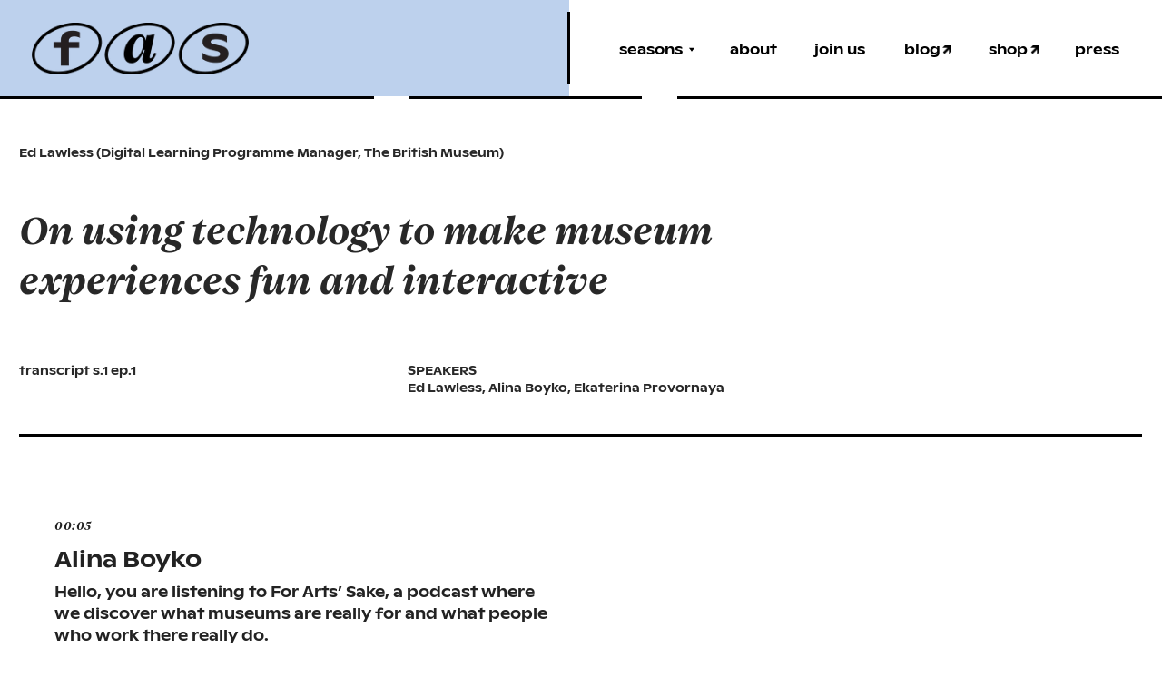

--- FILE ---
content_type: text/html; charset=UTF-8
request_url: https://forartsake.co.uk/ed_lawless_transcript
body_size: 21839
content:
<!DOCTYPE html> <html> <head> <meta charset="utf-8" /> <meta http-equiv="Content-Type" content="text/html; charset=utf-8" /> <meta name="viewport" content="width=device-width, initial-scale=1.0" /> <!--metatextblock--> <title>ed_lawless_transcript</title> <meta property="og:url" content="https://forartsake.co.uk/ed_lawless_transcript" /> <meta property="og:title" content="ed_lawless_transcript" /> <meta property="og:description" content="" /> <meta property="og:type" content="website" /> <link rel="canonical" href="https://forartsake.co.uk/ed_lawless_transcript"> <!--/metatextblock--> <meta name="format-detection" content="telephone=no" /> <meta http-equiv="x-dns-prefetch-control" content="on"> <link rel="dns-prefetch" href="https://ws.tildacdn.com"> <link rel="dns-prefetch" href="https://static.tildacdn.one"> <link rel="shortcut icon" href="https://static.tildacdn.one/tild3334-3339-4163-a131-366263313431/Frame-33.ico" type="image/x-icon" /> <!-- Assets --> <script src="https://neo.tildacdn.com/js/tilda-fallback-1.0.min.js" async charset="utf-8"></script> <link rel="stylesheet" href="https://static.tildacdn.one/css/tilda-grid-3.0.min.css" type="text/css" media="all" onerror="this.loaderr='y';"/> <link rel="stylesheet" href="https://static.tildacdn.one/ws/project5592369/tilda-blocks-page29036540.min.css?t=1739634543" type="text/css" media="all" onerror="this.loaderr='y';" /> <link rel="stylesheet" type="text/css" href="/custom.css?t=1739634543"> <script nomodule src="https://static.tildacdn.one/js/tilda-polyfill-1.0.min.js" charset="utf-8"></script> <script type="text/javascript">function t_onReady(func) {if(document.readyState!='loading') {func();} else {document.addEventListener('DOMContentLoaded',func);}}
function t_onFuncLoad(funcName,okFunc,time) {if(typeof window[funcName]==='function') {okFunc();} else {setTimeout(function() {t_onFuncLoad(funcName,okFunc,time);},(time||100));}}function t396_initialScale(t){t=document.getElementById("rec"+t);if(t){t=t.querySelector(".t396__artboard");if(t){var e,r=document.documentElement.clientWidth,a=[];if(i=t.getAttribute("data-artboard-screens"))for(var i=i.split(","),l=0;l<i.length;l++)a[l]=parseInt(i[l],10);else a=[320,480,640,960,1200];for(l=0;l<a.length;l++){var n=a[l];n<=r&&(e=n)}var o="edit"===window.allrecords.getAttribute("data-tilda-mode"),d="center"===t396_getFieldValue(t,"valign",e,a),c="grid"===t396_getFieldValue(t,"upscale",e,a),s=t396_getFieldValue(t,"height_vh",e,a),u=t396_getFieldValue(t,"height",e,a),g=!!window.opr&&!!window.opr.addons||!!window.opera||-1!==navigator.userAgent.indexOf(" OPR/");if(!o&&d&&!c&&!s&&u&&!g){for(var _=parseFloat((r/e).toFixed(3)),f=[t,t.querySelector(".t396__carrier"),t.querySelector(".t396__filter")],l=0;l<f.length;l++)f[l].style.height=Math.floor(parseInt(u,10)*_)+"px";t396_scaleInitial__getElementsToScale(t).forEach(function(t){t.style.zoom=_})}}}}function t396_scaleInitial__getElementsToScale(t){return t?Array.prototype.slice.call(t.children).filter(function(t){return t&&(t.classList.contains("t396__elem")||t.classList.contains("t396__group"))}):[]}function t396_getFieldValue(t,e,r,a){var i=a[a.length-1],l=r===i?t.getAttribute("data-artboard-"+e):t.getAttribute("data-artboard-"+e+"-res-"+r);if(!l)for(var n=0;n<a.length;n++){var o=a[n];if(!(o<=r)&&(l=o===i?t.getAttribute("data-artboard-"+e):t.getAttribute("data-artboard-"+e+"-res-"+o)))break}return l}</script> <script src="https://static.tildacdn.one/js/jquery-1.10.2.min.js" charset="utf-8" onerror="this.loaderr='y';"></script> <script src="https://static.tildacdn.one/js/tilda-scripts-3.0.min.js" charset="utf-8" defer onerror="this.loaderr='y';"></script> <script src="https://static.tildacdn.one/ws/project5592369/tilda-blocks-page29036540.min.js?t=1739634543" charset="utf-8" async onerror="this.loaderr='y';"></script> <script src="https://static.tildacdn.one/js/tilda-lazyload-1.0.min.js" charset="utf-8" async onerror="this.loaderr='y';"></script> <script src="https://static.tildacdn.one/js/tilda-zero-1.1.min.js" charset="utf-8" async onerror="this.loaderr='y';"></script> <script src="https://static.tildacdn.one/js/tilda-submenublocks-1.0.min.js" charset="utf-8" async onerror="this.loaderr='y';"></script> <script src="https://static.tildacdn.one/js/tilda-zero-scale-1.0.min.js" charset="utf-8" async onerror="this.loaderr='y';"></script> <script src="https://static.tildacdn.one/js/tilda-events-1.0.min.js" charset="utf-8" async onerror="this.loaderr='y';"></script> <script type="text/javascript">window.dataLayer=window.dataLayer||[];</script> <script type="text/javascript">(function() {if((/bot|google|yandex|baidu|bing|msn|duckduckbot|teoma|slurp|crawler|spider|robot|crawling|facebook/i.test(navigator.userAgent))===false&&typeof(sessionStorage)!='undefined'&&sessionStorage.getItem('visited')!=='y'&&document.visibilityState){var style=document.createElement('style');style.type='text/css';style.innerHTML='@media screen and (min-width: 980px) {.t-records {opacity: 0;}.t-records_animated {-webkit-transition: opacity ease-in-out .2s;-moz-transition: opacity ease-in-out .2s;-o-transition: opacity ease-in-out .2s;transition: opacity ease-in-out .2s;}.t-records.t-records_visible {opacity: 1;}}';document.getElementsByTagName('head')[0].appendChild(style);function t_setvisRecs(){var alr=document.querySelectorAll('.t-records');Array.prototype.forEach.call(alr,function(el) {el.classList.add("t-records_animated");});setTimeout(function() {Array.prototype.forEach.call(alr,function(el) {el.classList.add("t-records_visible");});sessionStorage.setItem("visited","y");},400);}
document.addEventListener('DOMContentLoaded',t_setvisRecs);}})();</script></head> <body class="t-body" style="margin:0;"> <!--allrecords--> <div id="allrecords" class="t-records" data-hook="blocks-collection-content-node" data-tilda-project-id="5592369" data-tilda-page-id="29036540" data-tilda-page-alias="ed_lawless_transcript" data-tilda-formskey="4f28b0227fd83b18b8a1367225592369" data-tilda-lazy="yes" data-tilda-root-zone="one"> <!--header--> <header id="t-header" class="t-records" data-hook="blocks-collection-content-node" data-tilda-project-id="5592369" data-tilda-page-id="28468401" data-tilda-formskey="4f28b0227fd83b18b8a1367225592369" data-tilda-lazy="yes" data-tilda-root-zone="one"> <div id="rec472613247" class="r t-rec" style=" " data-animationappear="off" data-record-type="131"> <!-- T123 --> <div class="t123"> <div class="t-container_100 "> <div class="t-width t-width_100 "> <!-- nominify begin --> <!-- Как сделать анимированный прелоадер в TILDA? --> <!-- https://nolim.cc/preloader --> <div class="nl_reploader_father"><div class="nl_preloader"><div class="loader">Loading...</div></div></div> <script> $(document).ready(function(){ setTimeout(function(){ $('.nl_reploader_father').fadeOut(); },1000); }); </script> <style> .nl_preloader{position:absolute;top:50%;left:50%;margin-right:-50%;transform:translate(-50%,-50%)}.nl_reploader_father{display:block;position:fixed;left:0;top:0;right:0;bottom:0;z-index:100005;width:100%;height:100%;background:#ffffff;z-index:9999999} .loader,.loader:after{border-radius:50%;width:10em;height:10em}.loader{margin:60px auto;font-size:10px;position:relative;text-indent:-9999em;border-top:1.1em solid rgba(255,255,255,.2);border-right:1.1em solid rgba(255,255,255,.2);border-bottom:1.1em solid rgba(255,255,255,.2);border-left:1.1em solid #ffffff!important;-webkit-transform:translateZ(0);-ms-transform:translateZ(0);transform:translateZ(0);-webkit-animation:load8 1.1s infinite linear;animation:load8 1.1s infinite linear}@-webkit-keyframes load8{0%{-webkit-transform:rotate(0);transform:rotate(0)}100%{-webkit-transform:rotate(360deg);transform:rotate(360deg)}}@keyframes load8{0%{-webkit-transform:rotate(0);transform:rotate(0)}100%{-webkit-transform:rotate(360deg);transform:rotate(360deg)}} </style> <!-- nominify end --> </div> </div> </div> </div> <div id="rec460032446" class="r t-rec" style=" " data-record-type="215"> <a name="fas" style="font-size:0;"></a> </div> <div id="rec460032447" class="r t-rec" style=" " data-animationappear="off" data-record-type="396"> <!-- T396 --> <style>#rec460032447 .t396__artboard {height:100px;background-color:#ffffff;overflow:visible;}#rec460032447 .t396__filter {height:100px;}#rec460032447 .t396__carrier{height:100px;background-position:center center;background-attachment:scroll;background-size:cover;background-repeat:no-repeat;}@media screen and (max-width:1199px) {#rec460032447 .t396__artboard,#rec460032447 .t396__filter,#rec460032447 .t396__carrier {height:111px;}#rec460032447 .t396__filter {}#rec460032447 .t396__carrier {background-attachment:scroll;}}@media screen and (max-width:959px) {#rec460032447 .t396__artboard,#rec460032447 .t396__filter,#rec460032447 .t396__carrier {}#rec460032447 .t396__filter {}#rec460032447 .t396__carrier {background-attachment:scroll;}}@media screen and (max-width:639px) {#rec460032447 .t396__artboard,#rec460032447 .t396__filter,#rec460032447 .t396__carrier {}#rec460032447 .t396__filter {}#rec460032447 .t396__carrier {background-attachment:scroll;}}@media screen and (max-width:479px) {#rec460032447 .t396__artboard,#rec460032447 .t396__filter,#rec460032447 .t396__carrier {}#rec460032447 .t396__filter {}#rec460032447 .t396__carrier {background-attachment:scroll;}}#rec460032447 .tn-elem[data-elem-id="1655563110271"]{color:#000000;text-align:center;z-index:22;top:-21px;left:567px;width:42px;height:20px;}#rec460032447 .tn-elem[data-elem-id="1655563110271"] .tn-atom{color:#000000;font-size:14px;font-family:'gintonord-vesterbro',Arial,sans-serif;line-height:1.55;font-weight:500;border-radius:30px;background-position:center center;border-color:transparent ;border-style:solid;transition:background-color 0.2s ease-in-out,color 0.2s ease-in-out,border-color 0.2s ease-in-out;}@media (hover),(min-width:0\0) {#rec460032447 .tn-elem[data-elem-id="1655563110271"] .tn-atom:hover {}#rec460032447 .tn-elem[data-elem-id="1655563110271"] .tn-atom:hover {color:#ff9d82;}}@media screen and (max-width:1199px) {#rec460032447 .tn-elem[data-elem-id="1655563110271"] {}}@media screen and (max-width:959px) {}@media screen and (max-width:639px) {}@media screen and (max-width:479px) {}#rec460032447 .tn-elem[data-elem-id="1655563373506"]{z-index:24;top:-13px;left:611px;width:10px;height:auto;pointer-events:none;}#rec460032447 .tn-elem[data-elem-id="1655563373506"] .tn-atom{background-position:center center;border-color:transparent ;border-style:solid;}#rec460032447 .tn-elem[data-elem-id="1655563373506"] .tn-atom__img {}@media screen and (max-width:1199px) {#rec460032447 .tn-elem[data-elem-id="1655563373506"] {width:8px;height:auto;}}@media screen and (max-width:959px) {}@media screen and (max-width:639px) {}@media screen and (max-width:479px) {}#rec460032447 .tn-elem[data-elem-id="1655563020273"]{color:#000000;text-align:center;z-index:23;top:-21px;left:568px;width:37px;height:20px;}#rec460032447 .tn-elem[data-elem-id="1655563020273"] .tn-atom{color:#000000;font-size:14px;font-family:'gintonord-vesterbro',Arial,sans-serif;line-height:1.55;font-weight:500;border-radius:30px;background-position:center center;border-color:transparent ;border-style:solid;transition:background-color 0.2s ease-in-out,color 0.2s ease-in-out,border-color 0.2s ease-in-out;}@media (hover),(min-width:0\0) {#rec460032447 .tn-elem[data-elem-id="1655563020273"] .tn-atom:hover {}#rec460032447 .tn-elem[data-elem-id="1655563020273"] .tn-atom:hover {color:#ff9d82;}}@media screen and (max-width:1199px) {#rec460032447 .tn-elem[data-elem-id="1655563020273"] {}}@media screen and (max-width:959px) {}@media screen and (max-width:639px) {}@media screen and (max-width:479px) {}#rec460032447 .tn-elem[data-elem-id="1655563437375"]{z-index:26;top:-13px;left:608px;width:10px;height:auto;pointer-events:none;}#rec460032447 .tn-elem[data-elem-id="1655563437375"] .tn-atom{background-position:center center;border-color:transparent ;border-style:solid;}#rec460032447 .tn-elem[data-elem-id="1655563437375"] .tn-atom__img {}@media screen and (max-width:1199px) {#rec460032447 .tn-elem[data-elem-id="1655563437375"] {width:8px;height:auto;}}@media screen and (max-width:959px) {}@media screen and (max-width:639px) {}@media screen and (max-width:479px) {}#rec460032447 .tn-elem[data-elem-id="1654188535707"]{z-index:2;top:0px;left:calc(50% - 600px + 0px);width:588px;height:100px;}#rec460032447 .tn-elem[data-elem-id="1654188535707"] .tn-atom{background-color:#bdd1ed;background-position:center center;border-color:transparent ;border-style:solid;}@media screen and (max-width:1199px) {#rec460032447 .tn-elem[data-elem-id="1654188535707"] {top:0px;left:calc(50% - 480px + 0px);width:100%;height:113px;}}@media screen and (max-width:959px) {}@media screen and (max-width:639px) {}@media screen and (max-width:479px) {}#rec460032447 .tn-elem[data-elem-id="1654189035477"]{z-index:4;top:99px;left:calc(50% - 600px + -13px);width:400px;height:3px;}#rec460032447 .tn-elem[data-elem-id="1654189035477"] .tn-atom{background-color:#000000;background-position:center center;border-color:transparent ;border-style:solid;}@media screen and (max-width:1199px) {#rec460032447 .tn-elem[data-elem-id="1654189035477"] {top:130px;left:calc(50% - 480px + -93px);}#rec460032447 .tn-elem[data-elem-id="1654189035477"] .tn-atom{opacity:0;}}@media screen and (max-width:959px) {}@media screen and (max-width:639px) {}@media screen and (max-width:479px) {}#rec460032447 .tn-elem[data-elem-id="1654189292721"]{z-index:5;top:99px;left:calc(50% - 600px + 423px);width:240px;height:3px;}#rec460032447 .tn-elem[data-elem-id="1654189292721"] .tn-atom{background-color:#000000;background-position:center center;border-color:transparent ;border-style:solid;}@media screen and (max-width:1199px) {#rec460032447 .tn-elem[data-elem-id="1654189292721"] {top:111px;left:calc(50% - 480px + -1px);width:280px;}}@media screen and (max-width:959px) {}@media screen and (max-width:639px) {}@media screen and (max-width:479px) {}#rec460032447 .tn-elem[data-elem-id="1654189450358"]{z-index:6;top:12px;left:calc(50% - 600px + 586px);width:3px;height:75px;}#rec460032447 .tn-elem[data-elem-id="1654189450358"] .tn-atom{background-color:#000000;background-position:center center;border-color:transparent ;border-style:solid;}@media screen and (max-width:1199px) {#rec460032447 .tn-elem[data-elem-id="1654189450358"] .tn-atom{opacity:0;}}@media screen and (max-width:959px) {}@media screen and (max-width:639px) {}@media screen and (max-width:479px) {}#rec460032447 .tn-elem[data-elem-id="1654199430392"]{z-index:8;top:23px;left:calc(50% - 600px + 33px);width:224px;height:auto;}#rec460032447 .tn-elem[data-elem-id="1654199430392"] .tn-atom{background-position:center center;border-color:transparent ;border-style:solid;}#rec460032447 .tn-elem[data-elem-id="1654199430392"] .tn-atom__img {}@media screen and (max-width:1199px) {#rec460032447 .tn-elem[data-elem-id="1654199430392"] {top:-185px;left:calc(50% - 480px + 57px);height:auto;}}@media screen and (max-width:959px) {}@media screen and (max-width:639px) {}@media screen and (max-width:479px) {#rec460032447 .tn-elem[data-elem-id="1654199430392"] {top:-140px;left:calc(50% - 160px + -37px);height:auto;}}#rec460032447 .tn-elem[data-elem-id="1655562976363"]{color:#000000;text-align:center;z-index:13;top:39px;left:calc(50% - 600px + 753px);width:50px;height:20px;}#rec460032447 .tn-elem[data-elem-id="1655562976363"] .tn-atom{color:#000000;font-size:14px;font-family:'gintonord-vesterbro',Arial,sans-serif;line-height:1.55;font-weight:500;border-radius:30px;background-position:center center;border-color:transparent ;border-style:solid;transition:background-color 0.2s ease-in-out,color 0.2s ease-in-out,border-color 0.2s ease-in-out;}@media (hover),(min-width:0\0) {#rec460032447 .tn-elem[data-elem-id="1655562976363"] .tn-atom:hover {}#rec460032447 .tn-elem[data-elem-id="1655562976363"] .tn-atom:hover {color:#bdd1ed;}}@media screen and (max-width:1199px) {#rec460032447 .tn-elem[data-elem-id="1655562976363"] {top:23px;left:calc(50% - 480px + 0px);}}@media screen and (max-width:959px) {}@media screen and (max-width:639px) {}@media screen and (max-width:479px) {}#rec460032447 .tn-elem[data-elem-id="1655563003061"]{color:#000000;text-align:center;z-index:14;top:39px;left:calc(50% - 600px + 838px);width:59px;height:20px;}#rec460032447 .tn-elem[data-elem-id="1655563003061"] .tn-atom{color:#000000;font-size:14px;font-family:'gintonord-vesterbro',Arial,sans-serif;line-height:1.55;font-weight:500;border-radius:30px;background-position:center center;border-color:transparent ;border-style:solid;transition:background-color 0.2s ease-in-out,color 0.2s ease-in-out,border-color 0.2s ease-in-out;}@media (hover),(min-width:0\0) {#rec460032447 .tn-elem[data-elem-id="1655563003061"] .tn-atom:hover {}#rec460032447 .tn-elem[data-elem-id="1655563003061"] .tn-atom:hover {color:#bdd1ed;}}@media screen and (max-width:1199px) {#rec460032447 .tn-elem[data-elem-id="1655563003061"] {top:23px;left:calc(50% - 480px + 91px);}}@media screen and (max-width:959px) {}@media screen and (max-width:639px) {}@media screen and (max-width:479px) {}#rec460032447 .tn-elem[data-elem-id="1655563204409"]{color:#000000;text-align:center;z-index:15;top:39px;left:calc(50% - 600px + 634px);width:83px;height:22px;}#rec460032447 .tn-elem[data-elem-id="1655563204409"] .tn-atom{color:#000000;font-size:14px;font-family:'gintonord-vesterbro',Arial,sans-serif;line-height:1.55;font-weight:500;border-radius:30px;background-position:center center;border-color:transparent ;border-style:solid;transition:background-color 0.2s ease-in-out,color 0.2s ease-in-out,border-color 0.2s ease-in-out;}@media screen and (max-width:1199px) {#rec460032447 .tn-elem[data-elem-id="1655563204409"] {top:23px;left:calc(50% - 480px + -89px);}}@media screen and (max-width:959px) {}@media screen and (max-width:639px) {}@media screen and (max-width:479px) {}#rec460032447 .tn-elem[data-elem-id="1654203688296"]{z-index:18;top:99px;left:calc(50% - 600px + 699px);width:510px;height:3px;}#rec460032447 .tn-elem[data-elem-id="1654203688296"] .tn-atom{background-color:#000000;background-position:center center;border-color:transparent ;border-style:solid;}@media screen and (max-width:1199px) {#rec460032447 .tn-elem[data-elem-id="1654203688296"] {top:159px;left:calc(50% - 480px + 699px);}#rec460032447 .tn-elem[data-elem-id="1654203688296"] .tn-atom{opacity:0;}}@media screen and (max-width:959px) {}@media screen and (max-width:639px) {}@media screen and (max-width:479px) {}#rec460032447 .tn-elem[data-elem-id="1654723575216"]{color:#000000;text-align:center;z-index:20;top:39px;left:calc(50% - 600px + 1110px);width:46px;height:20px;}#rec460032447 .tn-elem[data-elem-id="1654723575216"] .tn-atom{color:#000000;font-size:14px;font-family:'gintonord-vesterbro',Arial,sans-serif;line-height:1.55;font-weight:500;border-radius:30px;background-position:center center;border-color:transparent ;border-style:solid;transition:background-color 0.2s ease-in-out,color 0.2s ease-in-out,border-color 0.2s ease-in-out;}@media (hover),(min-width:0\0) {#rec460032447 .tn-elem[data-elem-id="1654723575216"] .tn-atom:hover {}#rec460032447 .tn-elem[data-elem-id="1654723575216"] .tn-atom:hover {color:#bdd1ed;}}@media screen and (max-width:1199px) {#rec460032447 .tn-elem[data-elem-id="1654723575216"] {top:60px;left:calc(50% - 480px + 90px);}}@media screen and (max-width:959px) {}@media screen and (max-width:639px) {}@media screen and (max-width:479px) {}</style> <div class='t396'> <div class="t396__artboard" data-artboard-recid="460032447" data-artboard-screens="320,480,640,960,1200" data-artboard-height="100" data-artboard-valign="center" data-artboard-upscale="window" data-artboard-ovrflw="visible" data-artboard-height-res-960="111"> <div class="t396__carrier" data-artboard-recid="460032447"></div> <div class="t396__filter" data-artboard-recid="460032447"></div> <div class='t396__elem tn-elem tn-elem__4600324471655563110271' data-elem-id='1655563110271' data-elem-type='button' data-field-top-value="39" data-field-left-value="1020" data-field-height-value="20" data-field-width-value="42" data-field-axisy-value="top" data-field-axisx-value="left" data-field-container-value="grid" data-field-topunits-value="px" data-field-leftunits-value="px" data-field-heightunits-value="" data-field-widthunits-value="" data-field-top-res-960-value="60" data-field-left-res-960-value="-6" data-field-axisx-res-960-value="center"> <a class='tn-atom' href="https://www.redbubble.com/people/FASake/shop?asc=u">shop</a> </div> <div class='t396__elem tn-elem tn-elem__4600324471655563373506' data-elem-id='1655563373506' data-elem-type='image' data-field-top-value="47" data-field-left-value="1064" data-field-width-value="10" data-field-axisy-value="top" data-field-axisx-value="left" data-field-container-value="grid" data-field-topunits-value="px" data-field-leftunits-value="px" data-field-heightunits-value="" data-field-widthunits-value="px" data-field-filewidth-value="22" data-field-fileheight-value="22" data-field-top-res-960-value="68" data-field-left-res-960-value="22" data-field-width-res-960-value="8" data-field-axisx-res-960-value="center"> <div class='tn-atom'> <img class='tn-atom__img t-img' data-original='https://static.tildacdn.one/tild3032-3230-4465-b238-323032663237/upload-1da94967-d725.png' alt='' imgfield='tn_img_1655563373506' /> </div> </div> <div class='t396__elem tn-elem tn-elem__4600324471655563020273' data-elem-id='1655563020273' data-elem-type='button' data-field-top-value="39" data-field-left-value="933" data-field-height-value="20" data-field-width-value="37" data-field-axisy-value="top" data-field-axisx-value="left" data-field-container-value="grid" data-field-topunits-value="px" data-field-leftunits-value="px" data-field-heightunits-value="" data-field-widthunits-value="" data-field-top-res-960-value="60" data-field-left-res-960-value="-96" data-field-axisx-res-960-value="center"> <a class='tn-atom' href="https://forartsake-uk.medium.com/">blog</a> </div> <div class='t396__elem tn-elem tn-elem__4600324471655563437375' data-elem-id='1655563437375' data-elem-type='image' data-field-top-value="47" data-field-left-value="973" data-field-width-value="10" data-field-axisy-value="top" data-field-axisx-value="left" data-field-container-value="grid" data-field-topunits-value="px" data-field-leftunits-value="px" data-field-heightunits-value="" data-field-widthunits-value="px" data-field-filewidth-value="22" data-field-fileheight-value="22" data-field-top-res-960-value="68" data-field-left-res-960-value="-71" data-field-width-res-960-value="8" data-field-axisx-res-960-value="center"> <div class='tn-atom'> <img class='tn-atom__img t-img' data-original='https://static.tildacdn.one/tild3032-3230-4465-b238-323032663237/upload-1da94967-d725.png' alt='' imgfield='tn_img_1655563437375' /> </div> </div> <div class='t396__elem tn-elem tn-elem__4600324471654188535707' data-elem-id='1654188535707' data-elem-type='shape' data-field-top-value="0" data-field-left-value="0" data-field-height-value="100" data-field-width-value="588" data-field-axisy-value="top" data-field-axisx-value="left" data-field-container-value="grid" data-field-topunits-value="px" data-field-leftunits-value="px" data-field-heightunits-value="px" data-field-widthunits-value="px" data-field-top-res-960-value="0" data-field-left-res-960-value="0" data-field-height-res-960-value="113" data-field-width-res-960-value="100" data-field-axisx-res-960-value="center" data-field-widthunits-res-960-value="%"> <div class='tn-atom'> </div> </div> <div class='t396__elem tn-elem tn-elem__4600324471654189035477' data-elem-id='1654189035477' data-elem-type='shape' data-field-top-value="99" data-field-left-value="-13" data-field-height-value="3" data-field-width-value="400" data-field-axisy-value="top" data-field-axisx-value="left" data-field-container-value="grid" data-field-topunits-value="px" data-field-leftunits-value="px" data-field-heightunits-value="px" data-field-widthunits-value="px" data-field-top-res-960-value="130" data-field-left-res-960-value="-93"> <div class='tn-atom'> </div> </div> <div class='t396__elem tn-elem tn-elem__4600324471654189292721' data-elem-id='1654189292721' data-elem-type='shape' data-field-top-value="99" data-field-left-value="423" data-field-height-value="3" data-field-width-value="240" data-field-axisy-value="top" data-field-axisx-value="left" data-field-container-value="grid" data-field-topunits-value="px" data-field-leftunits-value="px" data-field-heightunits-value="px" data-field-widthunits-value="px" data-field-top-res-960-value="111" data-field-left-res-960-value="-1" data-field-width-res-960-value="280" data-field-axisx-res-960-value="center"> <div class='tn-atom'> </div> </div> <div class='t396__elem tn-elem tn-elem__4600324471654189450358' data-elem-id='1654189450358' data-elem-type='shape' data-field-top-value="12" data-field-left-value="586" data-field-height-value="75" data-field-width-value="3" data-field-axisy-value="top" data-field-axisx-value="left" data-field-container-value="grid" data-field-topunits-value="px" data-field-leftunits-value="px" data-field-heightunits-value="px" data-field-widthunits-value="px"> <div class='tn-atom'> </div> </div> <div class='t396__elem tn-elem tn-elem__4600324471654199430392' data-elem-id='1654199430392' data-elem-type='image' data-field-top-value="23" data-field-left-value="33" data-field-width-value="224" data-field-axisy-value="top" data-field-axisx-value="left" data-field-container-value="grid" data-field-topunits-value="px" data-field-leftunits-value="px" data-field-heightunits-value="" data-field-widthunits-value="px" data-field-filewidth-value="576" data-field-fileheight-value="138" data-field-top-res-320-value="-140" data-field-left-res-320-value="-37" data-field-top-res-960-value="-185" data-field-left-res-960-value="57"> <a class='tn-atom' href="/"> <img class='tn-atom__img t-img' data-original='https://static.tildacdn.one/tild3466-3437-4931-b830-653633303835/upload-32a7887c-4d39.png' alt='' imgfield='tn_img_1654199430392' /> </a> </div> <div class='t396__elem tn-elem tn-elem__4600324471655562976363' data-elem-id='1655562976363' data-elem-type='button' data-field-top-value="39" data-field-left-value="753" data-field-height-value="20" data-field-width-value="50" data-field-axisy-value="top" data-field-axisx-value="left" data-field-container-value="grid" data-field-topunits-value="px" data-field-leftunits-value="px" data-field-heightunits-value="" data-field-widthunits-value="" data-field-top-res-960-value="23" data-field-left-res-960-value="0" data-field-axisx-res-960-value="center"> <a class='tn-atom' href="/about">about</a> </div> <div class='t396__elem tn-elem tn-elem__4600324471655563003061' data-elem-id='1655563003061' data-elem-type='button' data-field-top-value="39" data-field-left-value="838" data-field-height-value="20" data-field-width-value="59" data-field-axisy-value="top" data-field-axisx-value="left" data-field-container-value="grid" data-field-topunits-value="px" data-field-leftunits-value="px" data-field-heightunits-value="" data-field-widthunits-value="" data-field-top-res-960-value="23" data-field-left-res-960-value="91" data-field-axisx-res-960-value="center"> <a class='tn-atom' href="/join">join us</a> </div> <div class='t396__elem tn-elem tn-elem__4600324471655563204409' data-elem-id='1655563204409' data-elem-type='button' data-field-top-value="39" data-field-left-value="634" data-field-height-value="22" data-field-width-value="83" data-field-axisy-value="top" data-field-axisx-value="left" data-field-container-value="grid" data-field-topunits-value="px" data-field-leftunits-value="px" data-field-heightunits-value="" data-field-widthunits-value="" data-field-top-res-960-value="23" data-field-left-res-960-value="-89" data-field-axisx-res-960-value="center"> <a class='tn-atom' href="#submenu:more">seasons</a> </div> <div class='t396__elem tn-elem tn-elem__4600324471654203688296' data-elem-id='1654203688296' data-elem-type='shape' data-field-top-value="99" data-field-left-value="699" data-field-height-value="3" data-field-width-value="510" data-field-axisy-value="top" data-field-axisx-value="left" data-field-container-value="grid" data-field-topunits-value="px" data-field-leftunits-value="px" data-field-heightunits-value="px" data-field-widthunits-value="px" data-field-top-res-960-value="159" data-field-left-res-960-value="699"> <div class='tn-atom'> </div> </div> <div class='t396__elem tn-elem tn-elem__4600324471654723575216' data-elem-id='1654723575216' data-elem-type='button' data-field-top-value="39" data-field-left-value="1110" data-field-height-value="20" data-field-width-value="46" data-field-axisy-value="top" data-field-axisx-value="left" data-field-container-value="grid" data-field-topunits-value="px" data-field-leftunits-value="px" data-field-heightunits-value="" data-field-widthunits-value="" data-field-top-res-960-value="60" data-field-left-res-960-value="90" data-field-axisx-res-960-value="center"> <a class='tn-atom' href="/press">press</a> </div> </div> </div> <script>t_onFuncLoad('t396_initialScale',function() {t396_initialScale('460032447');});t_onReady(function() {t_onFuncLoad('t396_init',function() {t396_init('460032447');});});</script> <!-- /T396 --> </div> <div id="rec460032448" class="r t-rec" style=" " data-animationappear="off" data-record-type="794"> <!-- T794 --> <div class="t794" data-tooltip-hook="#submenu:more" data-tooltip-margin="15px" data-add-arrow="on"> <div class="t794__tooltip-menu"> <div class="t794__tooltip-menu-corner"></div> <div class="t794__content"> <ul class="t794__list" role="menu" aria-label=""> <li class="t794__list_item t-submenublocks__item t-name t-name_xs"> <a class="t794__typo t794__typo_460032448 t794__link t-name t-name_xs"
role="menuitem"
href="/season_1"
style="" data-menu-item-number="1">season 1</a> </li> <li class="t794__list_item t-submenublocks__item t-name t-name_xs"> <a class="t794__typo t794__typo_460032448 t794__link t-name t-name_xs"
role="menuitem"
href="/season_2"
style="" data-menu-item-number="2">season 2</a> </li> <li class="t794__list_item t-submenublocks__item t-name t-name_xs"> <a class="t794__typo t794__typo_460032448 t794__link t-name t-name_xs"
role="menuitem"
href="/season_3"
style="" data-menu-item-number="3">season 3</a> </li> <li class="t794__list_item t-submenublocks__item t-name t-name_xs"> <a class="t794__typo t794__typo_460032448 t794__link t-name t-name_xs"
role="menuitem"
href="/season_4"
style="" data-menu-item-number="4">season 4</a> </li> <li class="t794__list_item t-submenublocks__item t-name t-name_xs"> <a class="t794__typo t794__typo_460032448 t794__link t-name t-name_xs"
role="menuitem"
href="/season_5"
style="" data-menu-item-number="5">season 5</a> </li> <li class="t794__list_item t-submenublocks__item t-name t-name_xs"> <a class="t794__typo t794__typo_460032448 t794__link t-name t-name_xs"
role="menuitem"
href="/season_6"
style="" data-menu-item-number="6">season 6</a> </li> <li class="t794__list_item t-submenublocks__item t-name t-name_xs"> <a class="t794__typo t794__typo_460032448 t794__link t-name t-name_xs"
role="menuitem"
href="/"
style="" data-menu-item-number="7">season 7</a> </li> </ul> </div> </div> </div> <script>t_onReady(function() {t_onFuncLoad('t794_init',function() {t794_init('460032448');});});</script> <style>#rec460032448 .t794__tooltip-menu,a[data-tooltip-menu-id="460032448"] + .t794__tooltip-menu{background-color:#ffffff;text-align:center;max-width:160px;border:3px solid #000000;}#rec460032448 .t794__content{background-color:#ffffff;}#rec460032448 .t794__tooltip-menu-corner{background-color:#ffffff;top:-9.5px;border-color:#000000;border-width:3px;border-style:solid;}@media screen and (max-width:980px){a[data-tooltip-menu-id="460032448"] + .t794__tooltip-menu{max-width:100%;}}</style> <style></style> <style>#rec460032448 .t794__tooltip-menu,a[data-tooltip-menu-id="460032448"] + .t794__tooltip-menu {box-shadow:0px 0px 7px rgba(0,0,0,0.2);}</style> </div> </header> <!--/header--> <div id="rec469491401" class="r t-rec" style=" " data-animationappear="off" data-record-type="396"> <!-- T396 --> <style>#rec469491401 .t396__artboard {height:350px;background-color:#ffffff;overflow:visible;}#rec469491401 .t396__filter {height:350px;}#rec469491401 .t396__carrier{height:350px;background-position:center center;background-attachment:scroll;background-size:cover;background-repeat:no-repeat;}@media screen and (max-width:1199px) {#rec469491401 .t396__artboard,#rec469491401 .t396__filter,#rec469491401 .t396__carrier {height:430px;}#rec469491401 .t396__filter {}#rec469491401 .t396__carrier {background-attachment:scroll;}}@media screen and (max-width:959px) {#rec469491401 .t396__artboard,#rec469491401 .t396__filter,#rec469491401 .t396__carrier {}#rec469491401 .t396__filter {}#rec469491401 .t396__carrier {background-attachment:scroll;}}@media screen and (max-width:639px) {#rec469491401 .t396__artboard,#rec469491401 .t396__filter,#rec469491401 .t396__carrier {}#rec469491401 .t396__filter {}#rec469491401 .t396__carrier {background-attachment:scroll;}}@media screen and (max-width:479px) {#rec469491401 .t396__artboard,#rec469491401 .t396__filter,#rec469491401 .t396__carrier {}#rec469491401 .t396__filter {}#rec469491401 .t396__carrier {background-attachment:scroll;}}#rec469491401 .tn-elem[data-elem-id="1654707983840"]{z-index:2;top:0px;left:calc(50% - 600px + 2px);width:1202px;height:auto;}#rec469491401 .tn-elem[data-elem-id="1654707983840"] .tn-atom{opacity:0.8;background-position:center center;border-color:transparent ;border-style:solid;}#rec469491401 .tn-elem[data-elem-id="1654707983840"] .tn-atom__img {}@media screen and (max-width:1199px) {}@media screen and (max-width:959px) {}@media screen and (max-width:639px) {}@media screen and (max-width:479px) {}#rec469491401 .tn-elem[data-elem-id="1654200197747"]{z-index:5;top:1px;left:calc(50% - 600px + 0px);width:100%;height:540px;}#rec469491401 .tn-elem[data-elem-id="1654200197747"] .tn-atom{opacity:0.4;background-position:center center;background-size:cover;background-repeat:no-repeat;border-color:transparent ;border-style:solid;}@media screen and (max-width:1199px) {}@media screen and (max-width:959px) {}@media screen and (max-width:639px) {}@media screen and (max-width:479px) {}#rec469491401 .tn-elem[data-elem-id="1654708849869"]{z-index:25;top:349px;left:calc(50% - 600px + 20px);width:1160px;height:3px;}#rec469491401 .tn-elem[data-elem-id="1654708849869"] .tn-atom{background-color:#000000;background-position:center center;border-color:transparent ;border-style:solid;}@media screen and (max-width:1199px) {#rec469491401 .tn-elem[data-elem-id="1654708849869"] {top:429px;left:calc(50% - 480px + -2px);width:280px;}}@media screen and (max-width:959px) {}@media screen and (max-width:639px) {}@media screen and (max-width:479px) {}#rec469491401 .tn-elem[data-elem-id="1657894183038"]{color:#282828;z-index:26;top:116px;left:calc(50% - 600px + 20px);width:740px;height:auto;}#rec469491401 .tn-elem[data-elem-id="1657894183038"] .tn-atom{color:#282828;font-size:40px;font-family:'gintonord-vesterbro',Arial,sans-serif;line-height:1.3;font-weight:600;background-position:center center;border-color:transparent ;border-style:solid;}@media screen and (max-width:1199px) {#rec469491401 .tn-elem[data-elem-id="1657894183038"] {top:121px;left:calc(50% - 480px + 4px);height:auto;}#rec469491401 .tn-elem[data-elem-id="1657894183038"] .tn-atom {white-space:normal;font-size:25px;opacity:1;}}@media screen and (max-width:959px) {}@media screen and (max-width:639px) {}@media screen and (max-width:479px) {}#rec469491401 .tn-elem[data-elem-id="1657894531265"]{color:#282828;z-index:27;top:275px;left:calc(50% - 600px + 421px);width:335px;height:auto;}#rec469491401 .tn-elem[data-elem-id="1657894531265"] .tn-atom{color:#282828;font-size:12px;font-family:'gintonord-vesterbro',Arial,sans-serif;line-height:1.55;font-weight:400;background-position:center center;border-color:transparent ;border-style:solid;}@media screen and (max-width:1199px) {#rec469491401 .tn-elem[data-elem-id="1657894531265"] {top:349px;left:calc(50% - 480px + 2px);height:auto;}#rec469491401 .tn-elem[data-elem-id="1657894531265"] .tn-atom {white-space:normal;font-size:10px;}}@media screen and (max-width:959px) {}@media screen and (max-width:639px) {}@media screen and (max-width:479px) {}#rec469491401 .tn-elem[data-elem-id="1657894621955"]{color:#282828;z-index:28;top:50px;left:calc(50% - 600px + 20px);width:514px;height:auto;}#rec469491401 .tn-elem[data-elem-id="1657894621955"] .tn-atom{color:#282828;font-size:12px;font-family:'gintonord-vesterbro',Arial,sans-serif;line-height:1.55;font-weight:400;background-position:center center;border-color:transparent ;border-style:solid;}@media screen and (max-width:1199px) {#rec469491401 .tn-elem[data-elem-id="1657894621955"] {top:50px;left:calc(50% - 480px + -18px);height:auto;}#rec469491401 .tn-elem[data-elem-id="1657894621955"] .tn-atom {white-space:normal;font-size:10px;}}@media screen and (max-width:959px) {}@media screen and (max-width:639px) {}@media screen and (max-width:479px) {}#rec469491401 .tn-elem[data-elem-id="1657894660283"]{color:#282828;z-index:29;top:275px;left:calc(50% - 600px + 20px);width:143px;height:auto;}#rec469491401 .tn-elem[data-elem-id="1657894660283"] .tn-atom{color:#282828;font-size:12px;font-family:'gintonord-vesterbro',Arial,sans-serif;line-height:1.55;font-weight:400;background-position:center center;border-color:transparent ;border-style:solid;}@media screen and (max-width:1199px) {#rec469491401 .tn-elem[data-elem-id="1657894660283"] {top:310px;left:calc(50% - 480px + -84px);height:auto;}#rec469491401 .tn-elem[data-elem-id="1657894660283"] .tn-atom {white-space:normal;font-size:10px;}}@media screen and (max-width:959px) {}@media screen and (max-width:639px) {}@media screen and (max-width:479px) {}</style> <div class='t396'> <div class="t396__artboard" data-artboard-recid="469491401" data-artboard-screens="320,480,640,960,1200" data-artboard-height="350" data-artboard-valign="center" data-artboard-upscale="window" data-artboard-ovrflw="visible" data-artboard-height-res-960="430"> <div class="t396__carrier" data-artboard-recid="469491401"></div> <div class="t396__filter" data-artboard-recid="469491401"></div> <div class='t396__elem tn-elem tn-elem__4694914011654708849869' data-elem-id='1654708849869' data-elem-type='shape' data-field-top-value="349" data-field-left-value="20" data-field-height-value="3" data-field-width-value="1160" data-field-axisy-value="top" data-field-axisx-value="left" data-field-container-value="grid" data-field-topunits-value="px" data-field-leftunits-value="px" data-field-heightunits-value="px" data-field-widthunits-value="px" data-field-top-res-960-value="429" data-field-left-res-960-value="-2" data-field-width-res-960-value="280" data-field-axisx-res-960-value="center"> <div class='tn-atom'> </div> </div> <div class='t396__elem tn-elem tn-elem__4694914011657894183038' data-elem-id='1657894183038' data-elem-type='text' data-field-top-value="116" data-field-left-value="20" data-field-width-value="740" data-field-axisy-value="top" data-field-axisx-value="left" data-field-container-value="grid" data-field-topunits-value="px" data-field-leftunits-value="px" data-field-heightunits-value="" data-field-widthunits-value="px" data-field-top-res-960-value="121" data-field-left-res-960-value="4" data-field-width-res-960-value="282" data-field-axisx-res-960-value="center"> <div class='tn-atom'field='tn_text_1657894183038'>On using technology to make museum experiences fun and interactive</div> </div> <div class='t396__elem tn-elem tn-elem__4694914011657894531265' data-elem-id='1657894531265' data-elem-type='text' data-field-top-value="275" data-field-left-value="421" data-field-width-value="335" data-field-axisy-value="top" data-field-axisx-value="left" data-field-container-value="grid" data-field-topunits-value="px" data-field-leftunits-value="px" data-field-heightunits-value="" data-field-widthunits-value="px" data-field-top-res-960-value="349" data-field-left-res-960-value="2" data-field-width-res-960-value="278" data-field-axisx-res-960-value="center"> <div class='tn-atom'field='tn_text_1657894531265'>SPEAKERS<br>Ed Lawless, Alina Boyko, Ekaterina Provornaya</div> </div> <div class='t396__elem tn-elem tn-elem__4694914011657894621955' data-elem-id='1657894621955' data-elem-type='text' data-field-top-value="50" data-field-left-value="20" data-field-width-value="514" data-field-axisy-value="top" data-field-axisx-value="left" data-field-container-value="grid" data-field-topunits-value="px" data-field-leftunits-value="px" data-field-heightunits-value="" data-field-widthunits-value="px" data-field-top-res-960-value="50" data-field-left-res-960-value="-18" data-field-width-res-960-value="237" data-field-axisx-res-960-value="center"> <div class='tn-atom'field='tn_text_1657894621955'>Ed Lawless (Digital Learning Programme Manager, The British Museum)</div> </div> <div class='t396__elem tn-elem tn-elem__4694914011657894660283' data-elem-id='1657894660283' data-elem-type='text' data-field-top-value="275" data-field-left-value="20" data-field-width-value="143" data-field-axisy-value="top" data-field-axisx-value="left" data-field-container-value="grid" data-field-topunits-value="px" data-field-leftunits-value="px" data-field-heightunits-value="" data-field-widthunits-value="px" data-field-top-res-960-value="310" data-field-left-res-960-value="-84" data-field-width-res-960-value="105" data-field-axisx-res-960-value="center"> <div class='tn-atom'field='tn_text_1657894660283'>transcript s.1 ep.1</div> </div> </div> </div> <script>t_onFuncLoad('t396_initialScale',function() {t396_initialScale('469491401');});t_onReady(function() {t_onFuncLoad('t396_init',function() {t396_init('469491401');});});</script> <!-- /T396 --> </div> <div id="rec469486379" class="r t-rec t-rec_pt_90 t-rec_pb_60" style="padding-top:90px;padding-bottom:60px; " data-record-type="33"> <!-- T017 --> <div class="t017"> <div class="t-container t-align_left"> <div class="t-col t-col_6 "> <div class="t017__uptitle t-uptitle t-uptitle_md" field="subtitle">00:05</div> <div class="t017__title t-title t-title_xxs" field="title">Alina Boyko</div> <div class="t017__descr t-descr t-descr_xs" field="descr">Hello, you are listening to For Arts’ Sake, a podcast where we discover what museums are really for and what people who work there really do.</div> </div> </div> </div> <style> #rec469486379 .t017__uptitle{font-size:14px;font-weight:600;padding-bottom:10px;font-family:'gintonord-vesterbro';letter-spacing:0.5px;}#rec469486379 .t017__title{font-size:24px;}#rec469486379 .t017__descr{padding-top:10px;}</style> </div> <div id="rec469489032" class="r t-rec t-rec_pt_0 t-rec_pb_60" style="padding-top:0px;padding-bottom:60px; " data-record-type="33"> <!-- T017 --> <div class="t017"> <div class="t-container t-align_left"> <div class="t-col t-col_6 t-prefix_6"> <div class="t017__uptitle t-uptitle t-uptitle_md" field="subtitle">00:13</div> <div class="t017__title t-title t-title_xxs" field="title">Ekaterina Provornaya</div> <div class="t017__descr t-descr t-descr_xs" field="descr">Today we are talking to Ed Lawless. Ed is currently working as a learning manager at Samsung Digital Discovery Centre, at the largest cultural institution in the UK, the British Museum. There Ed is creating learning programmes with the help of various technological tools and devices. Ed engages audiences and filming, coding, augmented reality trails and other fascinating experiences.</div> </div> </div> </div> <style> #rec469489032 .t017__uptitle{font-size:14px;font-weight:600;padding-bottom:10px;font-family:'gintonord-vesterbro';letter-spacing:0.5px;}#rec469489032 .t017__title{font-size:24px;}#rec469489032 .t017__descr{padding-top:10px;}</style> </div> <div id="rec469489381" class="r t-rec t-rec_pt_0 t-rec_pb_60" style="padding-top:0px;padding-bottom:60px; " data-record-type="33"> <!-- T017 --> <div class="t017"> <div class="t-container t-align_left"> <div class="t-col t-col_6 "> <div class="t017__uptitle t-uptitle t-uptitle_md" field="subtitle">00:35</div> <div class="t017__title t-title t-title_xxs" field="title">Alina Boyko</div> <div class="t017__descr t-descr t-descr_xs" field="descr">To us, it's beyond exciting to learn how museums use technology and what they manage to achieve with it. So let's learn more about what it is exactly that Ed does, about his current work, and future plans. Welcome Ed.</div> </div> </div> </div> <style> #rec469489381 .t017__uptitle{font-size:14px;font-weight:600;padding-bottom:10px;font-family:'gintonord-vesterbro';letter-spacing:0.5px;}#rec469489381 .t017__title{font-size:24px;}#rec469489381 .t017__descr{padding-top:10px;}</style> </div> <div id="rec469488912" class="r t-rec t-rec_pt_0 t-rec_pb_90" style="padding-top:0px;padding-bottom:90px; " data-record-type="33"> <!-- T017 --> <div class="t017"> <div class="t-container t-align_left"> <div class="t-col t-col_6 t-prefix_4"> <div class="t017__uptitle t-uptitle t-uptitle_md" field="subtitle">00:48</div> <div class="t017__title t-title t-title_xxs" field="title">Ed Lawless </div> <div class="t017__descr t-descr t-descr_xs" field="descr">Hello. Thank you for having me here.</div> </div> </div> </div> <style> #rec469488912 .t017__uptitle{font-size:14px;font-weight:600;padding-bottom:10px;font-family:'gintonord-vesterbro';letter-spacing:0.5px;}#rec469488912 .t017__title{font-size:24px;}#rec469488912 .t017__descr{padding-top:10px;}</style> </div> <div id="rec469503414" class="r t-rec t-rec_pt_0 t-rec_pb_60" style="padding-top:0px;padding-bottom:60px; " data-record-type="33"> <!-- T017 --> <div class="t017"> <div class="t-container t-align_left"> <div class="t-col t-col_6 t-prefix_6"> <div class="t017__uptitle t-uptitle t-uptitle_md" field="subtitle">00:50</div> <div class="t017__title t-title t-title_xxs" field="title">Ekaterina Provornaya</div> <div class="t017__descr t-descr t-descr_xs" field="descr">So Ed, could you tell us a little bit about what you do at work?</div> </div> </div> </div> <style> #rec469503414 .t017__uptitle{font-size:14px;font-weight:600;padding-bottom:10px;font-family:'gintonord-vesterbro';letter-spacing:0.5px;}#rec469503414 .t017__title{font-size:24px;}#rec469503414 .t017__descr{padding-top:10px;}</style> </div> <div id="rec469503831" class="r t-rec t-rec_pt_0 t-rec_pb_90" style="padding-top:0px;padding-bottom:90px; " data-record-type="33"> <!-- T017 --> <div class="t017"> <div class="t-container t-align_left"> <div class="t-col t-col_6 t-prefix_4"> <div class="t017__uptitle t-uptitle t-uptitle_md" field="subtitle">00:54</div> <div class="t017__title t-title t-title_xxs" field="title">Ed Lawless </div> <div class="t017__descr t-descr t-descr_xs" field="descr">What do I do at work? As with probably most museum professionals, it’s a little bit of everything. So maybe a typical day, a whole bunch of meetings, chatting to people all the time from all different parts of the museum and trying to coordinate a digital learning programme in a very traditional museum and a museum that is incredibly old, incredibly big, has a massive collection, and trying to figure out how we use digital technology to its best ends to bring our collection alive, to bring people closer to the collection, to help people find out more about it. And particularly focusing on young people, so families, schools, other young people all the way up to the age of 18, and all the way down to zero. So a couple of weeks old, we've had to come into the Samsung Centre. So yeah, really good fun.</div> </div> </div> </div> <style> #rec469503831 .t017__uptitle{font-size:14px;font-weight:600;padding-bottom:10px;font-family:'gintonord-vesterbro';letter-spacing:0.5px;}#rec469503831 .t017__title{font-size:24px;}#rec469503831 .t017__descr{padding-top:10px;}</style> </div> <div id="rec469504201" class="r t-rec t-rec_pt_0 t-rec_pb_60" style="padding-top:0px;padding-bottom:60px; " data-record-type="33"> <!-- T017 --> <div class="t017"> <div class="t-container t-align_left"> <div class="t-col t-col_6 "> <div class="t017__uptitle t-uptitle t-uptitle_md" field="subtitle">01:48</div> <div class="t017__title t-title t-title_xxs" field="title">Alina Boyko</div> <div class="t017__descr t-descr t-descr_xs" field="descr">Tell us a little bit about your career at the British Museum. How and why did you choose this particular museum as a place of work?</div> </div> </div> </div> <style> #rec469504201 .t017__uptitle{font-size:14px;font-weight:600;padding-bottom:10px;font-family:'gintonord-vesterbro';letter-spacing:0.5px;}#rec469504201 .t017__title{font-size:24px;}#rec469504201 .t017__descr{padding-top:10px;}</style> </div> <div id="rec469504497" class="r t-rec t-rec_pt_0 t-rec_pb_90" style="padding-top:0px;padding-bottom:90px; " data-record-type="33"> <!-- T017 --> <div class="t017"> <div class="t-container t-align_left"> <div class="t-col t-col_6 t-prefix_4"> <div class="t017__uptitle t-uptitle t-uptitle_md" field="subtitle">01:54</div> <div class="t017__title t-title t-title_xxs" field="title">Ed Lawless </div> <div class="t017__descr t-descr t-descr_xs" field="descr">Well, I suppose I spent a lot of time in the British Museum when I was an undergraduate student, down the road at King's College London, studying Ancient History. I had no idea what I was going to do with that degree, all the way up until I left to be honest. I just knew I really loved old stuff. I had spent time with my family dragging me around old cities in the Mediterranean on summer holidays and just loved it. So that took me to Ancient History. Ancient History took me to the British Museum. And then I realised “No, this is an amazing place. I love these collections. This is somewhere I would love to work, the stuff in it and the building itself just makes me happy”. But I realised that I was never going to be a curator. I was never going to be a collection specialist. It didn't quite entice me enough, but I like people. I like seeing the visitors. I was like, well, who else comes to this place? Who else likes this stuff that I like? So I realised that I wanted to combine also a kind of third element, and that's digital technology. It's something I've always been interested in, that I've really enjoyed seeing how, in the past 15, 20 years it's come to cultural organisations with it's kind of new wave and that wave I think is still breaking and it's making a huge impact on how people understand museums and how museums understand people as well, which I think is also fascinating. So combining all these things, I took an opportunity, I was very fortunate to be able to take three months volunteering at the British Museum, sort of on a student placement, but I wasn't quite a student when I started it, but by the time I finished those three months, I had started studying part time at the University of Leicester. I was doing an MSc in digital heritage, which is a course that no longer exists, but maybe that's a story for later. But it was really good and being able to combine my period as a volunteer, seeing the inside workings of the museum and seeing how that worked with the theory was amazing. And from volunteering I spent some time then getting a bit of freelance work there. I started working at a couple of other museums. So the Museum of London and the Charles Dickens Museum, working on their learning programmes, with schools, with families, and a few other places as well. And eventually I got a post one day a week as a supervisor in their Samsung Centre, which was brilliant. It was really good fun, I'd kind of got a proper foot in the door by that point. And then I picked up some freelance work, some zero hours work as a teacher with school groups. I just kind of hung around and was really determined to get a full time role at the British Museum. And two years ago this month is when I started my full time post in this position as a learning manager at the BM, and it's been pretty good ever since.</div> </div> </div> </div> <style> #rec469504497 .t017__uptitle{font-size:14px;font-weight:600;padding-bottom:10px;font-family:'gintonord-vesterbro';letter-spacing:0.5px;}#rec469504497 .t017__title{font-size:24px;}#rec469504497 .t017__descr{padding-top:10px;}</style> </div> <div id="rec469504910" class="r t-rec t-rec_pt_0 t-rec_pb_60" style="padding-top:0px;padding-bottom:60px; " data-record-type="33"> <!-- T017 --> <div class="t017"> <div class="t-container t-align_left"> <div class="t-col t-col_6 t-prefix_6"> <div class="t017__uptitle t-uptitle t-uptitle_md" field="subtitle">04:42</div> <div class="t017__title t-title t-title_xxs" field="title">Ekaterina Provornaya</div> <div class="t017__descr t-descr t-descr_xs" field="descr">Speaking of the Samsung Digital Centre, could you tell us more about what it is about, what programmes it runs, and what kind of things you are doing there? How do you engage people?</div> </div> </div> </div> <style> #rec469504910 .t017__uptitle{font-size:14px;font-weight:600;padding-bottom:10px;font-family:'gintonord-vesterbro';letter-spacing:0.5px;}#rec469504910 .t017__title{font-size:24px;}#rec469504910 .t017__descr{padding-top:10px;}</style> </div> <div id="rec469505534" class="r t-rec t-rec_pt_0 t-rec_pb_90" style="padding-top:0px;padding-bottom:90px; " data-record-type="33"> <!-- T017 --> <div class="t017"> <div class="t-container t-align_left"> <div class="t-col t-col_6 t-prefix_4"> <div class="t017__uptitle t-uptitle t-uptitle_md" field="subtitle">04:52</div> <div class="t017__title t-title t-title_xxs" field="title">Ed Lawless </div> <div class="t017__descr t-descr t-descr_xs" field="descr">Sure. So I, as you'll expect, it involves a lot of Samsung technology generously provided to us by Samsung. We're quite interested in seeing how digital can be sort of a lens, how we can use everything from phones, tablets, galaxy books, VR headsets sometimes, smartwatches even in a museum setting for learning programmes. So it can range from everything from using these tools ultimately, as ways of providing information in a new way, in a way that can only be done through digital. So be that in a particular visual means or particular complexities of information that can be shared out in new and innovative ways, allowing people to find their own route through content, etc. Or it could be using those digital tools as ways for people to have creative responses to the collection, to create artwork, to create videos to create sound recordings like we're doing now. And using these two things in different ratios means we can create all kinds of Digital Learning in the museum. So videoconferencing, for instance, is something that we're really pushing hard at the moment to reach out nationally and engage more schools with what we have in the collection. That's just been using digital technology, one of the things that does best, it's a communication tool. It helps bring people together. That's becoming really fruitful for us and an area that we know there are more and more people who would love a taste of the British Museum and we are able to offer it that way.</div> </div> </div> </div> <style> #rec469505534 .t017__uptitle{font-size:14px;font-weight:600;padding-bottom:10px;font-family:'gintonord-vesterbro';letter-spacing:0.5px;}#rec469505534 .t017__title{font-size:24px;}#rec469505534 .t017__descr{padding-top:10px;}</style> </div> <div id="rec469505880" class="r t-rec t-rec_pt_0 t-rec_pb_60" style="padding-top:0px;padding-bottom:60px; " data-record-type="33"> <!-- T017 --> <div class="t017"> <div class="t-container t-align_left"> <div class="t-col t-col_6 "> <div class="t017__uptitle t-uptitle t-uptitle_md" field="subtitle">06:32</div> <div class="t017__title t-title t-title_xxs" field="title">Alina Boyko</div> <div class="t017__descr t-descr t-descr_xs" field="descr">Could you give an example of how you think this technology is helping learning?</div> </div> </div> </div> <style> #rec469505880 .t017__uptitle{font-size:14px;font-weight:600;padding-bottom:10px;font-family:'gintonord-vesterbro';letter-spacing:0.5px;}#rec469505880 .t017__title{font-size:24px;}#rec469505880 .t017__descr{padding-top:10px;}</style> </div> <div id="rec469506095" class="r t-rec t-rec_pt_0 t-rec_pb_90" style="padding-top:0px;padding-bottom:90px; " data-record-type="33"> <!-- T017 --> <div class="t017"> <div class="t-container t-align_left"> <div class="t-col t-col_6 t-prefix_4"> <div class="t017__uptitle t-uptitle t-uptitle_md" field="subtitle">06:38</div> <div class="t017__title t-title t-title_xxs" field="title">Ed Lawless </div> <div class="t017__descr t-descr t-descr_xs" field="descr">Sometimes I'm actually of the opinion that digital is enhancing what museums can do, but it's fundamentally not really changing learning. I think, fundamentally, learning programmes in a museum are about people coming and seeing objects or finding out about stories and seeing how that reflects in their life and finding their own meaning in it. I think digital technologies, just, as I said before, a bit of a tool, it's just a new thing. And although it fundamentally feels like it should be different, I don't think it is. I think it's just providing new ways to discuss learning, new ways for people. I think it's unexpected for people to come into some museums and find these kinds of opportunities that they thought, oh, I thought it was just a tour guide or a booklet or just reading labels on a wall. Maybe there's something about it that offers a scope to create greater personalization for people, because guidebooks are all well and good, but it's ultimately very linear, whereas digital can operate in slightly different ways. You can pick your own path through content. But just one example, I don't think that there's one in particular that I can reach to to say, “Oh no, this is a shining beacon of how digital is kind of leading away in learning”.</div> </div> </div> </div> <style> #rec469506095 .t017__uptitle{font-size:14px;font-weight:600;padding-bottom:10px;font-family:'gintonord-vesterbro';letter-spacing:0.5px;}#rec469506095 .t017__title{font-size:24px;}#rec469506095 .t017__descr{padding-top:10px;}</style> </div> <div id="rec469506319" class="r t-rec t-rec_pt_0 t-rec_pb_60" style="padding-top:0px;padding-bottom:60px; " data-record-type="33"> <!-- T017 --> <div class="t017"> <div class="t-container t-align_left"> <div class="t-col t-col_6 "> <div class="t017__uptitle t-uptitle t-uptitle_md" field="subtitle">08:03</div> <div class="t017__title t-title t-title_xxs" field="title">Alina Boyko</div> <div class="t017__descr t-descr t-descr_xs" field="descr">So for example, you said about going against expectations. Today young people are very tech savvy, and it might be hard to impress them. Can you think of an unusual device or programme that people typically do not expect to see in the museum?</div> </div> </div> </div> <style> #rec469506319 .t017__uptitle{font-size:14px;font-weight:600;padding-bottom:10px;font-family:'gintonord-vesterbro';letter-spacing:0.5px;}#rec469506319 .t017__title{font-size:24px;}#rec469506319 .t017__descr{padding-top:10px;}</style> </div> <div id="rec469506623" class="r t-rec t-rec_pt_0 t-rec_pb_90" style="padding-top:0px;padding-bottom:90px; " data-record-type="33"> <!-- T017 --> <div class="t017"> <div class="t-container t-align_left"> <div class="t-col t-col_6 t-prefix_4"> <div class="t017__uptitle t-uptitle t-uptitle_md" field="subtitle">08:21</div> <div class="t017__title t-title t-title_xxs" field="title">Ed Lawless </div> <div class="t017__descr t-descr t-descr_xs" field="descr">I think it's probably some of the stuff that hasn't found its way wholesale into people's homes yet. I think that's been the case with any new digital technologies, it's been introduced into museums. We are in this very kind of unique and privileged position, like we need to do something, they're only going to be here for a few hours in this amazing place, and we've got to kind of give them that amazing introduction, or amazing experience whilst they're in this museum, and help them. But of course, that's challenging because as soon as we have a bunch of international visitors, we've got to start thinking about language and all these kinds of considerations. So that's a big challenge for us, but we do want to encourage more and more international visitors into our programme, especially for that kind of family event.</div> </div> </div> </div> <style> #rec469506623 .t017__uptitle{font-size:14px;font-weight:600;padding-bottom:10px;font-family:'gintonord-vesterbro';letter-spacing:0.5px;}#rec469506623 .t017__title{font-size:24px;}#rec469506623 .t017__descr{padding-top:10px;}</style> </div> <div id="rec469506878" class="r t-rec t-rec_pt_0 t-rec_pb_60" style="padding-top:0px;padding-bottom:60px; " data-record-type="33"> <!-- T017 --> <div class="t017"> <div class="t-container t-align_left"> <div class="t-col t-col_6 "> <div class="t017__uptitle t-uptitle t-uptitle_md" field="subtitle">09:06</div> <div class="t017__title t-title t-title_xxs" field="title">Alina Boyko</div> <div class="t017__descr t-descr t-descr_xs" field="descr">So speaking of audiences, you focus on schools, families and teens. But have you tried working with people who are not used to technology, for example, older people?</div> </div> </div> </div> <style> #rec469506878 .t017__uptitle{font-size:14px;font-weight:600;padding-bottom:10px;font-family:'gintonord-vesterbro';letter-spacing:0.5px;}#rec469506878 .t017__title{font-size:24px;}#rec469506878 .t017__descr{padding-top:10px;}</style> </div> <div id="rec469507084" class="r t-rec t-rec_pt_0 t-rec_pb_90" style="padding-top:0px;padding-bottom:90px; " data-record-type="33"> <!-- T017 --> <div class="t017"> <div class="t-container t-align_left"> <div class="t-col t-col_6 t-prefix_4"> <div class="t017__uptitle t-uptitle t-uptitle_md" field="subtitle">08:21</div> <div class="t017__title t-title t-title_xxs" field="title">Ed Lawless </div> <div class="t017__descr t-descr t-descr_xs" field="descr">I say we work with young people, and then as soon as you work with families you are working with absolutely anybody who comes through the door. So suddenly, age is not really part of it. It's more about the nature of people's group that they've come to the museum with. So yeah, we end up working with plenty of elderly people who've brought younger people with them, often grandparents, but not exclusively. So it's really interesting to think about how can I devise a programme that's not a children's programme, but a family programme, recognising that that family could be comprised of one 35 year old and a seven year old, or it could be comprised of six 86 year olds and a two year old. That's a reasonable family to come in. We will have to have created something that allows that family to have a good time, to enjoy what they've come to do. There's kind of the classic scenario where it's young people teaching their elderly adults about the technology, but it works both ways, and I think that's the beauty of it. Putting an activity in front of a group of people and letting them figure it out and use their own skills in that group to find out how to do something is just incredibly powerful. I often think the best learning is actually just letting stuff happen with groups like that, being really mindful of not being overbearing and stepping in when you're not really needed. The magic that is happening without you and that's fine.</div> </div> </div> </div> <style> #rec469507084 .t017__uptitle{font-size:14px;font-weight:600;padding-bottom:10px;font-family:'gintonord-vesterbro';letter-spacing:0.5px;}#rec469507084 .t017__title{font-size:24px;}#rec469507084 .t017__descr{padding-top:10px;}</style> </div> <div id="rec469507281" class="r t-rec t-rec_pt_0 t-rec_pb_60" style="padding-top:0px;padding-bottom:60px; " data-record-type="33"> <!-- T017 --> <div class="t017"> <div class="t-container t-align_left"> <div class="t-col t-col_6 t-prefix_6"> <div class="t017__uptitle t-uptitle t-uptitle_md" field="subtitle">10:52</div> <div class="t017__title t-title t-title_xxs" field="title">Ekaterina Provornaya</div> <div class="t017__descr t-descr t-descr_xs" field="descr">Who do you make the magic with? Can you tell us about your team?</div> </div> </div> </div> <style> #rec469507281 .t017__uptitle{font-size:14px;font-weight:600;padding-bottom:10px;font-family:'gintonord-vesterbro';letter-spacing:0.5px;}#rec469507281 .t017__title{font-size:24px;}#rec469507281 .t017__descr{padding-top:10px;}</style> </div> <div id="rec469507460" class="r t-rec t-rec_pt_0 t-rec_pb_90" style="padding-top:0px;padding-bottom:90px; " data-record-type="33"> <!-- T017 --> <div class="t017"> <div class="t-container t-align_left"> <div class="t-col t-col_6 t-prefix_4"> <div class="t017__uptitle t-uptitle t-uptitle_md" field="subtitle">10:57</div> <div class="t017__title t-title t-title_xxs" field="title">Ed Lawless </div> <div class="t017__descr t-descr t-descr_xs" field="descr">Team, yeah, of course. So I have a wonderful colleague Emily Carruthers, who is also a manager alongside me. At the moment she's focusing more on the family programme, and I'm focusing more on the schools programme. We sit broadly then within the schools and young audiences’ team. So around us are a bunch of other people keenly interested and experts in learning in museum settings. Their focus is on non-digital primarily programmes, but they are the wealth of knowledge and understanding of young people and families and schools and how they work and the dynamics is just totally invaluable to us. And then also, we've got a great pool of facilitators, staff who do the bulk of our delivery and look after our sessions, and they're fantastic. The awareness they have to give feedback to myself and Emily of when we devise a session is phenomenal. I'm so grateful for them because they see what's happening on the ground, more so than Emily and I ever will. A lot of the feedback we get in evaluation from families and from schools, it's not about the technology, which I think can be a good thing because it means it's working seamlessly. It's not necessarily about the collection, although plenty of times it is. The thing that comes up most is our staff, and how brilliant they are, how welcoming they are, how friendly they are. I think somehow that surprises people that they are going to have a friendly member of staff, helping them with their visit, making their visit special.</div> </div> </div> </div> <style> #rec469507460 .t017__uptitle{font-size:14px;font-weight:600;padding-bottom:10px;font-family:'gintonord-vesterbro';letter-spacing:0.5px;}#rec469507460 .t017__title{font-size:24px;}#rec469507460 .t017__descr{padding-top:10px;}</style> </div> <div id="rec469507599" class="r t-rec t-rec_pt_0 t-rec_pb_60" style="padding-top:0px;padding-bottom:60px; " data-record-type="33"> <!-- T017 --> <div class="t017"> <div class="t-container t-align_left"> <div class="t-col t-col_6 "> <div class="t017__uptitle t-uptitle t-uptitle_md" field="subtitle">12:29</div> <div class="t017__title t-title t-title_xxs" field="title">Alina Boyko</div> <div class="t017__descr t-descr t-descr_xs" field="descr">Are there any tech events outside the Samsung Digital Centre and who is organising them?</div> </div> </div> </div> <style> #rec469507599 .t017__uptitle{font-size:14px;font-weight:600;padding-bottom:10px;font-family:'gintonord-vesterbro';letter-spacing:0.5px;}#rec469507599 .t017__title{font-size:24px;}#rec469507599 .t017__descr{padding-top:10px;}</style> </div> <div id="rec469507888" class="r t-rec t-rec_pt_0 t-rec_pb_90" style="padding-top:0px;padding-bottom:90px; " data-record-type="33"> <!-- T017 --> <div class="t017"> <div class="t-container t-align_left"> <div class="t-col t-col_6 t-prefix_4"> <div class="t017__uptitle t-uptitle t-uptitle_md" field="subtitle">12:34</div> <div class="t017__title t-title t-title_xxs" field="title">Ed Lawless </div> <div class="t017__descr t-descr t-descr_xs" field="descr">So in the museum, there's plenty of other digital things going on. There's an entire Information systems department who looks after all computers and they are making sure the Wi Fi doesn't go down and making sure that all the pieces of software that are specialists to the collections or to conservation, so that's really good. But there's other people who work, say with audio guides, who are specialists in kind of mobile digital and looking after this one highly used product and making sure that that runs smoothly for, especially all the international visitors who use that, for that kind of language. So there's lots of digital going on in the museum, but it doesn't sit under a single team. So there's kind of pockets of intensive digital work going on. Another one, I suppose, are all of our galleries, digital screens and things in the galleries. There's a whole bunch of people responsible for them and another bunch of people responsible for the podcast and the YouTube channel. So there's so much going on. Sometimes it's really difficult to keep up with it. So I know I need to go away and listen to our podcasts from the museum, that kind of kick started again and is apparently really good. And I'm sure it is because it's a brilliant team behind it.</div> </div> </div> </div> <style> #rec469507888 .t017__uptitle{font-size:14px;font-weight:600;padding-bottom:10px;font-family:'gintonord-vesterbro';letter-spacing:0.5px;}#rec469507888 .t017__title{font-size:24px;}#rec469507888 .t017__descr{padding-top:10px;}</style> </div> <div id="rec469508326" class="r t-rec t-rec_pt_0 t-rec_pb_60" style="padding-top:0px;padding-bottom:60px; " data-record-type="33"> <!-- T017 --> <div class="t017"> <div class="t-container t-align_left"> <div class="t-col t-col_6 t-prefix_6"> <div class="t017__uptitle t-uptitle t-uptitle_md" field="subtitle">13:48</div> <div class="t017__title t-title t-title_xxs" field="title">Ekaterina Provornaya</div> <div class="t017__descr t-descr t-descr_xs" field="descr">One of the key benefits of technology is the ability to bring the museum and the collection beyond its walls. So how do you connect with audiences that don't have physical access or it’s too expensive to travel to the museum? Do you have some outreach?</div> </div> </div> </div> <style> #rec469508326 .t017__uptitle{font-size:14px;font-weight:600;padding-bottom:10px;font-family:'gintonord-vesterbro';letter-spacing:0.5px;}#rec469508326 .t017__title{font-size:24px;}#rec469508326 .t017__descr{padding-top:10px;}</style> </div> <div id="rec469508513" class="r t-rec t-rec_pt_0 t-rec_pb_90" style="padding-top:0px;padding-bottom:90px; " data-record-type="33"> <!-- T017 --> <div class="t017"> <div class="t-container t-align_left"> <div class="t-col t-col_6 t-prefix_4"> <div class="t017__uptitle t-uptitle t-uptitle_md" field="subtitle">14:04</div> <div class="t017__title t-title t-title_xxs" field="title">Ed Lawless </div> <div class="t017__descr t-descr t-descr_xs" field="descr">Yeah. So video conferencing sessions for schools is our kind of key driver for outreach beyond the walls of the museum at the moment. I think it's providing us with some really interesting thoughts into what that entails. So it's not just thinking about oh, that school who, they're unlikely to be able to pop down to the museum for a day, who live in Yorkshire or well beyond the realms of a day trip. But it's also thinking about actually, what about the school a couple of miles away, who don't have the capacity to organise a trip which will impact all the students who stay behind in the school and other year groups and other classes, who will need the teachers there to teach them. So outreach is literally anything beyond the walls of that museum, be it one mile or be it 300, it's still outreach for us and I think it's important for us to recognise that that's really positive. But the sessions themselves, we've got a suite of three at the moment, all focusing on topics from key stage to history. They range from perhaps the very familiar, such as Roman Britain, through to perhaps something less familiar, so prehistoric Britain, three to something, perhaps very much less familiar, which is the Indus civilization, which, although it sits as an optional part of the key stage two history curriculum, many people have never even heard of, and dare I say it, some teachers as well just avoid it. But because of the British Museum's vast collection, we're one of the few places that has a set of objects that can discuss this amazing civilization in some real depth. So for us to not provide that opportunity for schools to engage with this material would be a travesty. So that's part of our rationale behind why these three sessions exist. But more than that, we are hoping to use video conferencing to go beyond simply live streaming a lecture. What we do with our sessions is it's very much a workshop format. It's taking our runaway successes of onsite workshops, repackaging them, obviously having to rethink them because just physically it's a different experience, retraining staff so that they're comfortable with this distance between them and their class that they're teaching and making it work. But I found it really interesting a couple of years ago, and I think this has probably changed now. I asked an audience at a museum Learning Conference, what their experiences were of using video conferencing, or well, video links with friends and family and everybody said, oh, yeah, we've used Skype or we've used FaceTime, something like that. And then I asked, well keep your hands up if you've used it in your museum learning programmes and three people have their hands up out of a room of 180 perhaps. And I said, well, why not? You apparently are already really comfortable with it. It's only a small leap to take this further. So I think that's probably going to be changing over the years. It's certainly something that we've seen teachers become ever more increasingly confident with the technology in their schools, that they're now willing to kind of take a bit of a plunge, and start experimenting and testing out for themselves. So we even had a teacher who, the content wasn't the bit that they were interested in, they were actually teaching computing to their students and wanted to show the power of video conferencing as a piece of technology. And they used our session as a way of demonstrating that and it was brilliant because the students were fascinated by that, fascinated by the session we were running, and it just made for a really effective session which the children really enjoyed.</div> </div> </div> </div> <style> #rec469508513 .t017__uptitle{font-size:14px;font-weight:600;padding-bottom:10px;font-family:'gintonord-vesterbro';letter-spacing:0.5px;}#rec469508513 .t017__title{font-size:24px;}#rec469508513 .t017__descr{padding-top:10px;}</style> </div> <div id="rec469508669" class="r t-rec t-rec_pt_0 t-rec_pb_60" style="padding-top:0px;padding-bottom:60px; " data-record-type="33"> <!-- T017 --> <div class="t017"> <div class="t-container t-align_left"> <div class="t-col t-col_6 "> <div class="t017__uptitle t-uptitle t-uptitle_md" field="subtitle">17:51</div> <div class="t017__title t-title t-title_xxs" field="title">Alina Boyko</div> <div class="t017__descr t-descr t-descr_xs" field="descr">Are there any other exciting plans for the development of digital learning at the British Museum?</div> </div> </div> </div> <style> #rec469508669 .t017__uptitle{font-size:14px;font-weight:600;padding-bottom:10px;font-family:'gintonord-vesterbro';letter-spacing:0.5px;}#rec469508669 .t017__title{font-size:24px;}#rec469508669 .t017__descr{padding-top:10px;}</style> </div> <div id="rec469508796" class="r t-rec t-rec_pt_0 t-rec_pb_90" style="padding-top:0px;padding-bottom:90px; " data-record-type="33"> <!-- T017 --> <div class="t017"> <div class="t-container t-align_left"> <div class="t-col t-col_6 t-prefix_4"> <div class="t017__uptitle t-uptitle t-uptitle_md" field="subtitle"><em>17:56</em></div> <div class="t017__title t-title t-title_xxs" field="title">Ed Lawless </div> <div class="t017__descr t-descr t-descr_xs" field="descr">There is. Right now, we are in the midst of refreshing the Digital Centre itself, the room where we operate. The sponsorship with Samsung has been in place and renewed twice now, but it's been around since 2009. So we're 10 years old. The Digital Learning programmes existed since I believe at least the year 2000 or 2001. So we're quite old digital and mature digital learning specialists now in the museum and this programme as a whole. But the room where we operate much of our programming from needs a bit of TLC, and so we are really excited to think about how to create an impressive and effective, enjoyable and a thought provoking I suppose, space for others to come and use and ensuring that technology and its capabilities sit at the heart of that space. Because it's not just a fancy classroom with lots of technology thrown into it. It's got to be considered how it will work for 40 plus different sessions that might use that space. It's very different to an exhibition space, which the museum is very adept at putting on. It's kind of different, and it's a little bit unique. So we're treading our way through that process at the moment and hopefully going to open in mid-September. So we're really excited about what that will entail. But then beyond September, we're looking at an audience that we recognise need a bit more attention than we've been giving them recently, which is our young people's programmes. So ranging from, at the moment, our figures are 13 to 17. So that age range, we recognise is an audience we could reach an awful lot more of them we do currently and then that we have in the past. And actually this is about us finding new ways of working for the digital learning programme. So there's a wonderful colleague of mine, Io, who is working on a co-created programme of events for young people, including a summer school and as part of this has a youth collective. So we are borrowing some of the learning and insight she's gaining through that process to apply it to our digital learning programme. We are just sort of mapping out how we are going to put together almost a methodology of how we're going to reach a co-created learning programme for this audience, for this group of visitors. And it's really exciting with all co-creation experiences, we don't know what the end result is going to be yet. It's still all options are on the table. I mean, I suppose actually, the metaphor should be we don't even know what options are on the table yet. So it's very exciting, but we are confident in the process and we've seen plenty of other places and plenty of other museums do this successfully. We want to sort of embed some of this work, some of these ways of working into how we create our digital learning programme. So we're really excited about what that might entail for what programme we're shouting about a year, two years from now, and are really proud of.</div> </div> </div> </div> <style> #rec469508796 .t017__uptitle{font-size:14px;font-weight:600;padding-bottom:10px;font-family:'gintonord-vesterbro';letter-spacing:0.5px;}#rec469508796 .t017__title{font-size:24px;}#rec469508796 .t017__descr{padding-top:10px;}</style> </div> <div id="rec469509015" class="r t-rec t-rec_pt_0 t-rec_pb_60" style="padding-top:0px;padding-bottom:60px; " data-record-type="33"> <!-- T017 --> <div class="t017"> <div class="t-container t-align_left"> <div class="t-col t-col_6 t-prefix_6"> <div class="t017__uptitle t-uptitle t-uptitle_md" field="subtitle">21:08</div> <div class="t017__title t-title t-title_xxs" field="title">Ekaterina Provornaya</div> <div class="t017__descr t-descr t-descr_xs" field="descr">My next question is to do with authenticity. So digital technologies are awesome, as we already figured out during the discussion. But is there any challenge with making sure that these devices, these digital workshops, don't overtake the actual objects?And my next question has to do with authenticity. So digital technologies are awesome, as we already figured out during the discussion. But is there any challenge with making sure that these devices, these digital workshops, don't overtake the actual objects?</div> </div> </div> </div> <style> #rec469509015 .t017__uptitle{font-size:14px;font-weight:600;padding-bottom:10px;font-family:'gintonord-vesterbro';letter-spacing:0.5px;}#rec469509015 .t017__title{font-size:24px;}#rec469509015 .t017__descr{padding-top:10px;}</style> </div> <div id="rec469509503" class="r t-rec t-rec_pt_0 t-rec_pb_90" style="padding-top:0px;padding-bottom:90px; " data-record-type="33"> <!-- T017 --> <div class="t017"> <div class="t-container t-align_left"> <div class="t-col t-col_6 t-prefix_4"> <div class="t017__uptitle t-uptitle t-uptitle_md" field="subtitle">21:28</div> <div class="t017__title t-title t-title_xxs" field="title">Ed Lawless </div> <div class="t017__descr t-descr t-descr_xs" field="descr">I'm a firm believer that authenticity is around an object, but I don't think the object’s at the heart of the museum. I would also say that I don't believe the visitor is at the heart of the museum. The heart is the relationship between the two. That's the focus, neither one nor the other, really. So as long as the relationship is authentic, as long as you're providing the environment, the space, the forum, there are tools at people's disposal to find the relationship they would like to make with the objects to help them make the first step is having some understanding of these objects. And I don't mean dates and facts. I mean, what is it? Just start looking at it and figuring out for yourself, where's the meaning for you? Is it the shape? Is it the colour? Is it where it's from? Is it who made it? It could be any of these things. It could be all of these things. But provided you're creating a place where an authentic relationship can be built, and that might be in the museum or across digital, it could be across the internet, it could be in all kinds of different formats, it could be one of the myriad of publications, paper publications that the museum prints, you know. These are still valid places for people to make meaning from those objects and to have a relationship with them. And provided you're being truthful about the objects, providing you're constantly questioning whether you're being truthful about the objects and recognising that there could be a myriad of different truths about an object, as long as that's an authentic and open process and you're approaching it in that kind of way, I think you'll have an authentic museum.</div> </div> </div> </div> <style> #rec469509503 .t017__uptitle{font-size:14px;font-weight:600;padding-bottom:10px;font-family:'gintonord-vesterbro';letter-spacing:0.5px;}#rec469509503 .t017__title{font-size:24px;}#rec469509503 .t017__descr{padding-top:10px;}</style> </div> <div id="rec469509715" class="r t-rec t-rec_pt_0 t-rec_pb_60" style="padding-top:0px;padding-bottom:60px; " data-record-type="33"> <!-- T017 --> <div class="t017"> <div class="t-container t-align_left"> <div class="t-col t-col_6 "> <div class="t017__uptitle t-uptitle t-uptitle_md" field="subtitle">23:11</div> <div class="t017__title t-title t-title_xxs" field="title">Alina Boyko</div> <div class="t017__descr t-descr t-descr_xs" field="descr">You just talked about building the relationship as one of the main goals. Can you tell us about other aims behind all the activities? What do you want to achieve?</div> </div> </div> </div> <style> #rec469509715 .t017__uptitle{font-size:14px;font-weight:600;padding-bottom:10px;font-family:'gintonord-vesterbro';letter-spacing:0.5px;}#rec469509715 .t017__title{font-size:24px;}#rec469509715 .t017__descr{padding-top:10px;}</style> </div> <div id="rec469509914" class="r t-rec t-rec_pt_0 t-rec_pb_90" style="padding-top:0px;padding-bottom:90px; " data-record-type="33"> <!-- T017 --> <div class="t017"> <div class="t-container t-align_left"> <div class="t-col t-col_6 t-prefix_4"> <div class="t017__uptitle t-uptitle t-uptitle_md" field="subtitle">23:23</div> <div class="t017__title t-title t-title_xxs" field="title">Ed Lawless </div> <div class="t017__descr t-descr t-descr_xs" field="descr">So I suppose, in a way breaking, breaking down what that might look like, sort of what's the purpose of these activities in kind of granular detail. Knowledge and understanding something and skills is another and there's a brilliant framework, which looks at what learning could be in a museum and I'm really interested at the moment in kind of behaviours and attitudes, which is people going into a space with preconceived notions, which may be right or wrong, and just coming and being able to think differently, having the opportunity to have that kind of brains set into a more playful manner, so that people are more open to new ideas and different ideas, or simply open and able to reconfirm their ideas and be like, yeah, what I believe or what I think I still believe it. But at least I've come into a space and maybe had it challenged, and that could be anything from like, I think the colour pink is beautiful, and they come and see something and they go, yeah, I really like pink. And that's fine, that's a brilliant experience. That's a valid thing for somebody to do in a museum, of course it is. I don't know if that helps to answer the question, but that's a tricky one, yeah. What sits behind it? I think that's ultimately all it is, in its most simplistic way, it is just that relationship.</div> </div> </div> </div> <style> #rec469509914 .t017__uptitle{font-size:14px;font-weight:600;padding-bottom:10px;font-family:'gintonord-vesterbro';letter-spacing:0.5px;}#rec469509914 .t017__title{font-size:24px;}#rec469509914 .t017__descr{padding-top:10px;}</style> </div> <div id="rec469510246" class="r t-rec t-rec_pt_0 t-rec_pb_60" style="padding-top:0px;padding-bottom:60px; " data-record-type="33"> <!-- T017 --> <div class="t017"> <div class="t-container t-align_left"> <div class="t-col t-col_6 "> <div class="t017__uptitle t-uptitle t-uptitle_md" field="subtitle">24:49</div> <div class="t017__title t-title t-title_xxs" field="title">Alina Boyko</div> <div class="t017__descr t-descr t-descr_xs" field="descr">Absolutely, absolutely.</div> </div> </div> </div> <style> #rec469510246 .t017__uptitle{font-size:14px;font-weight:600;padding-bottom:10px;font-family:'gintonord-vesterbro';letter-spacing:0.5px;}#rec469510246 .t017__title{font-size:24px;}#rec469510246 .t017__descr{padding-top:10px;}</style> </div> <div id="rec469510359" class="r t-rec t-rec_pt_0 t-rec_pb_60" style="padding-top:0px;padding-bottom:60px; " data-record-type="33"> <!-- T017 --> <div class="t017"> <div class="t-container t-align_left"> <div class="t-col t-col_6 t-prefix_6"> <div class="t017__uptitle t-uptitle t-uptitle_md" field="subtitle">24:51</div> <div class="t017__title t-title t-title_xxs" field="title">Ekaterina Provornaya</div> <div class="t017__descr t-descr t-descr_xs" field="descr">Another question, and it's a slightly different subject. So now we'd like to talk a little bit about partnerships between digital organisations, huge tech gurus and cultural institutions. So one of the recent and I think amazing initiatives is digital culture network by Arts Counselling England. Have you heard of it?</div> </div> </div> </div> <style> #rec469510359 .t017__uptitle{font-size:14px;font-weight:600;padding-bottom:10px;font-family:'gintonord-vesterbro';letter-spacing:0.5px;}#rec469510359 .t017__title{font-size:24px;}#rec469510359 .t017__descr{padding-top:10px;}</style> </div> <div id="rec469510557" class="r t-rec t-rec_pt_0 t-rec_pb_90" style="padding-top:0px;padding-bottom:90px; " data-record-type="33"> <!-- T017 --> <div class="t017"> <div class="t-container t-align_left"> <div class="t-col t-col_6 t-prefix_4"> <div class="t017__uptitle t-uptitle t-uptitle_md" field="subtitle">25:14</div> <div class="t017__title t-title t-title_xxs" field="title">Ed Lawless </div> <div class="t017__descr t-descr t-descr_xs" field="descr">I have heard of it. Yes.</div> </div> </div> </div> <style> #rec469510557 .t017__uptitle{font-size:14px;font-weight:600;padding-bottom:10px;font-family:'gintonord-vesterbro';letter-spacing:0.5px;}#rec469510557 .t017__title{font-size:24px;}#rec469510557 .t017__descr{padding-top:10px;}</style> </div> <div id="rec469510731" class="r t-rec t-rec_pt_0 t-rec_pb_60" style="padding-top:0px;padding-bottom:60px; " data-record-type="33"> <!-- T017 --> <div class="t017"> <div class="t-container t-align_left"> <div class="t-col t-col_6 t-prefix_6"> <div class="t017__uptitle t-uptitle t-uptitle_md" field="subtitle">25:14</div> <div class="t017__title t-title t-title_xxs" field="title">Ekaterina Provornaya</div> <div class="t017__descr t-descr t-descr_xs" field="descr">What do you think about it? Do you think there's a future in setting these partnerships between tech gurus and museums, galleries and other cultural institutions? Can it work at all?</div> </div> </div> </div> <style> #rec469510731 .t017__uptitle{font-size:14px;font-weight:600;padding-bottom:10px;font-family:'gintonord-vesterbro';letter-spacing:0.5px;}#rec469510731 .t017__title{font-size:24px;}#rec469510731 .t017__descr{padding-top:10px;}</style> </div> <div id="rec469511005" class="r t-rec t-rec_pt_0 t-rec_pb_90" style="padding-top:0px;padding-bottom:90px; " data-record-type="33"> <!-- T017 --> <div class="t017"> <div class="t-container t-align_left"> <div class="t-col t-col_6 t-prefix_4"> <div class="t017__uptitle t-uptitle t-uptitle_md" field="subtitle">25:26</div> <div class="t017__title t-title t-title_xxs" field="title">Ed Lawless </div> <div class="t017__descr t-descr t-descr_xs" field="descr">I think there's a sense of they've got, something that they're trying to test and see if it works. And it's something that Arts Counseling England has clearly invested in. I think there's a myriad of opportunities out there at the moment for museum professionals and therefore museums as a whole, to start thinking a little bit more about what digital skills are required in their workforce and where those skills need to be. I think this is a brilliant example of a very sensible, and I mean that sincerely, idea of bringing specialists together as a kind of super team, for museums to then go draw on the experience these people have, many of which are outside of the sector, which I think is an awfully good thing and a very, very, very good idea. So museums can use those to think about particular skills and particular bits of work that they're interested in, particular projects. But I think it would never function in isolation. That's not the only route through, I know there's other good work going on, such as the one by one project. And even something like looking at how digital teams are constructed and put together is really important work that is helping people understand what digital and museums mean, what that relationship is going to be like in the future, what it needs to be now, what it maybe needs to have been five years ago. I think is awfully good seeing where we've made some mistakes as a sector, and learning from them and trying to learn as quickly as we can, because I think there's a huge, huge wealth of opportunity out there, which museums, honestly, we're only realising a fraction of it at the moment. I believe it will come because we're heading in the right way, we're heading in the right direction. But I'm just keen to get there quicker, because I know there's so much more fruit to be had.</div> </div> </div> </div> <style> #rec469511005 .t017__uptitle{font-size:14px;font-weight:600;padding-bottom:10px;font-family:'gintonord-vesterbro';letter-spacing:0.5px;}#rec469511005 .t017__title{font-size:24px;}#rec469511005 .t017__descr{padding-top:10px;}</style> </div> <div id="rec469511117" class="r t-rec t-rec_pt_0 t-rec_pb_60" style="padding-top:0px;padding-bottom:60px; " data-record-type="33"> <!-- T017 --> <div class="t017"> <div class="t-container t-align_left"> <div class="t-col t-col_6 "> <div class="t017__uptitle t-uptitle t-uptitle_md" field="subtitle">27:30</div> <div class="t017__title t-title t-title_xxs" field="title">Alina Boyko</div> <div class="t017__descr t-descr t-descr_xs" field="descr">So speaking of the ideal world, and if you had unlimited funding, what museum or cultural space would you build? What would you say to people on the opening day?</div> </div> </div> </div> <style> #rec469511117 .t017__uptitle{font-size:14px;font-weight:600;padding-bottom:10px;font-family:'gintonord-vesterbro';letter-spacing:0.5px;}#rec469511117 .t017__title{font-size:24px;}#rec469511117 .t017__descr{padding-top:10px;}</style> </div> <div id="rec469511328" class="r t-rec t-rec_pt_0 t-rec_pb_90" style="padding-top:0px;padding-bottom:90px; " data-record-type="33"> <!-- T017 --> <div class="t017"> <div class="t-container t-align_left"> <div class="t-col t-col_6 t-prefix_4"> <div class="t017__uptitle t-uptitle t-uptitle_md" field="subtitle">27:41</div> <div class="t017__title t-title t-title_xxs" field="title">Ed Lawless </div> <div class="t017__descr t-descr t-descr_xs" field="descr">I wonder if almost in an ideal world, would there be a need for museums? Would it just be something that exists, kind of everybody's engaged in culture in a way that makes sense to them? Maybe the idea of a museum as a particular type of institution wouldn't necessarily exist. I think museums are relatively modern, recent ideas. I am working at a museum with a collection stretching back 2 million years, the lifetime of a museum is a blink of an eye across 2 million years. So do museums always need to be around? Well, we did fine without them for a good amount of time. In one sense there are store houses, which I think it's important to look after objects from the past. And therefore by looking after objects, we perhaps look closer at the stories that sit around those objects, the things that they have attached to them. They physically link us with the past, most museums, most historical museums, they link us with other humans, which I think that's what life is as a human being, it is about your relationships with other humans, be them people physically or people abstracted through objects or stories or whatever it might be. So putting that aside, maybe a kind of, on a personal level, I think I love the idea of having just more playfulness in museums without going as far as, just kind of just a crazy funhouse, but just adding greater doses of play and recognising that museums aren't necessarily serious places. And even when there's very serious things happening, often you scratch the surface and you realise it's all a bit silly and fun. If you are engaging with the museum, you're looking for something and I think that's probably what's missing a lot of time. We could add more of that in. What I'd say to people, I suppose there's also something about breaking down the notion of a museum into a more general cultural space. I love the ideas of putting museums into unusual places, pop up museums, I think that's incredibly effective. I think that also stretches the definition of museum. I love just things like all of the information on the London Underground at the moment about the heritage of the London Underground. And in a sense, it's not a million miles away from kind of a museum embedded within our transport network. That's kind of a nerdy passion of kind of going oh, wow, look how they designed that tubemap, and oh, wow, that's a really interesting piece of infrastructure that was built under London, and all that sort of stuff. But I think finding opportunities to do that kind of work when museums sit just in everybody's everyday life, rather than just being big buildings that you visit fairly regularly perhaps or perhaps only on holiday, is something that I would love there to be more museums. But maybe it's more, I'd introduce some kind of cultural programme that allows that to take place and then alongside it puts together all the other things that should go with it, performance, music, storytelling and things which bring the human element really to life through it. And of course, the digital element sits in there, and as I said, it's a tool, it would help and it would enhance all of those different experiences to ensure people enjoy that.</div> </div> </div> </div> <style> #rec469511328 .t017__uptitle{font-size:14px;font-weight:600;padding-bottom:10px;font-family:'gintonord-vesterbro';letter-spacing:0.5px;}#rec469511328 .t017__title{font-size:24px;}#rec469511328 .t017__descr{padding-top:10px;}</style> </div> <div id="rec469512403" class="r t-rec t-rec_pt_0 t-rec_pb_60" style="padding-top:0px;padding-bottom:60px; " data-record-type="33"> <!-- T017 --> <div class="t017"> <div class="t-container t-align_left"> <div class="t-col t-col_6 "> <div class="t017__uptitle t-uptitle t-uptitle_md" field="subtitle">31:21</div> <div class="t017__title t-title t-title_xxs" field="title">Alina Boyko</div> <div class="t017__descr t-descr t-descr_xs" field="descr">Thank you so much. I believe that is a lot of food for thought and even action in your answer.</div> </div> </div> </div> <style> #rec469512403 .t017__uptitle{font-size:14px;font-weight:600;padding-bottom:10px;font-family:'gintonord-vesterbro';letter-spacing:0.5px;}#rec469512403 .t017__title{font-size:24px;}#rec469512403 .t017__descr{padding-top:10px;}</style> </div> <div id="rec469512632" class="r t-rec t-rec_pt_0 t-rec_pb_60" style="padding-top:0px;padding-bottom:60px; " data-record-type="33"> <!-- T017 --> <div class="t017"> <div class="t-container t-align_left"> <div class="t-col t-col_6 t-prefix_6"> <div class="t017__uptitle t-uptitle t-uptitle_md" field="subtitle">31:28</div> <div class="t017__title t-title t-title_xxs" field="title">Ekaterina Provornaya</div> <div class="t017__descr t-descr t-descr_xs" field="descr">Yeah, we had an incredibly thought provoking discussion today. I'm sure that the listeners are fascinating to go and experience the facilities of the Samsung Digital Discovery Centre, because it's free of charge, so you're welcome to go and check it out.</div> </div> </div> </div> <style> #rec469512632 .t017__uptitle{font-size:14px;font-weight:600;padding-bottom:10px;font-family:'gintonord-vesterbro';letter-spacing:0.5px;}#rec469512632 .t017__title{font-size:24px;}#rec469512632 .t017__descr{padding-top:10px;}</style> </div> <div id="rec469512862" class="r t-rec t-rec_pt_0 t-rec_pb_60" style="padding-top:0px;padding-bottom:60px; " data-record-type="33"> <!-- T017 --> <div class="t017"> <div class="t-container t-align_left"> <div class="t-col t-col_6 "> <div class="t017__uptitle t-uptitle t-uptitle_md" field="subtitle">31:43</div> <div class="t017__title t-title t-title_xxs" field="title">Alina Boyko</div> <div class="t017__descr t-descr t-descr_xs" field="descr">Yes, absolutely.</div> </div> </div> </div> <style> #rec469512862 .t017__uptitle{font-size:14px;font-weight:600;padding-bottom:10px;font-family:'gintonord-vesterbro';letter-spacing:0.5px;}#rec469512862 .t017__title{font-size:24px;}#rec469512862 .t017__descr{padding-top:10px;}</style> </div> <div id="rec469513054" class="r t-rec t-rec_pt_0 t-rec_pb_60" style="padding-top:0px;padding-bottom:60px; " data-record-type="33"> <!-- T017 --> <div class="t017"> <div class="t-container t-align_left"> <div class="t-col t-col_6 t-prefix_6"> <div class="t017__uptitle t-uptitle t-uptitle_md" field="subtitle">31:45</div> <div class="t017__title t-title t-title_xxs" field="title">Ekaterina Provornaya</div> <div class="t017__descr t-descr t-descr_xs" field="descr">Thank you so much Ed, and we are about to finish and we're looking forward to releasing the podcast.</div> </div> </div> </div> <style> #rec469513054 .t017__uptitle{font-size:14px;font-weight:600;padding-bottom:10px;font-family:'gintonord-vesterbro';letter-spacing:0.5px;}#rec469513054 .t017__title{font-size:24px;}#rec469513054 .t017__descr{padding-top:10px;}</style> </div> <div id="rec469513651" class="r t-rec t-rec_pt_0 t-rec_pb_60" style="padding-top:0px;padding-bottom:60px; " data-record-type="33"> <!-- T017 --> <div class="t017"> <div class="t-container t-align_left"> <div class="t-col t-col_6 "> <div class="t017__uptitle t-uptitle t-uptitle_md" field="subtitle">31:43</div> <div class="t017__title t-title t-title_xxs" field="title">Alina Boyko</div> <div class="t017__descr t-descr t-descr_xs" field="descr">Thank you Ed.</div> </div> </div> </div> <style> #rec469513651 .t017__uptitle{font-size:14px;font-weight:600;padding-bottom:10px;font-family:'gintonord-vesterbro';letter-spacing:0.5px;}#rec469513651 .t017__title{font-size:24px;}#rec469513651 .t017__descr{padding-top:10px;}</style> </div> <div id="rec469514066" class="r t-rec t-rec_pt_0 t-rec_pb_90" style="padding-top:0px;padding-bottom:90px; " data-record-type="33"> <!-- T017 --> <div class="t017"> <div class="t-container t-align_left"> <div class="t-col t-col_6 t-prefix_4"> <div class="t017__uptitle t-uptitle t-uptitle_md" field="subtitle">31:51</div> <div class="t017__title t-title t-title_xxs" field="title">Ed Lawless </div> <div class="t017__descr t-descr t-descr_xs" field="descr">Brilliant. Thank you too.</div> </div> </div> </div> <style> #rec469514066 .t017__uptitle{font-size:14px;font-weight:600;padding-bottom:10px;font-family:'gintonord-vesterbro';letter-spacing:0.5px;}#rec469514066 .t017__title{font-size:24px;}#rec469514066 .t017__descr{padding-top:10px;}</style> </div> <div id="rec469514332" class="r t-rec t-rec_pt_0 t-rec_pb_60" style="padding-top:0px;padding-bottom:60px; " data-record-type="33"> <!-- T017 --> <div class="t017"> <div class="t-container t-align_left"> <div class="t-col t-col_6 t-prefix_6"> <div class="t017__uptitle t-uptitle t-uptitle_md" field="subtitle">31:45</div> <div class="t017__title t-title t-title_xxs" field="title">Ekaterina Provornaya</div> <div class="t017__descr t-descr t-descr_xs" field="descr">This was For Arts’ Sake and we'll see you in the next episode next week.</div> </div> </div> </div> <style> #rec469514332 .t017__uptitle{font-size:14px;font-weight:600;padding-bottom:10px;font-family:'gintonord-vesterbro';letter-spacing:0.5px;}#rec469514332 .t017__title{font-size:24px;}#rec469514332 .t017__descr{padding-top:10px;}</style> </div> <div id="rec469514660" class="r t-rec" style=" " data-animationappear="off" data-record-type="396"> <!-- T396 --> <style>#rec469514660 .t396__artboard {height:200px;background-color:#ffffff;overflow:visible;}#rec469514660 .t396__filter {height:200px;}#rec469514660 .t396__carrier{height:200px;background-position:center center;background-attachment:scroll;background-size:cover;background-repeat:no-repeat;}@media screen and (max-width:1199px) {#rec469514660 .t396__artboard,#rec469514660 .t396__filter,#rec469514660 .t396__carrier {height:90px;}#rec469514660 .t396__artboard {background-color:#ffffff;}#rec469514660 .t396__filter{}#rec469514660 .t396__carrier {background-position:center center;background-attachment:scroll;}}@media screen and (max-width:959px) {#rec469514660 .t396__artboard,#rec469514660 .t396__filter,#rec469514660 .t396__carrier {}#rec469514660 .t396__filter {}#rec469514660 .t396__carrier {background-attachment:scroll;}}@media screen and (max-width:639px) {#rec469514660 .t396__artboard,#rec469514660 .t396__filter,#rec469514660 .t396__carrier {}#rec469514660 .t396__filter {}#rec469514660 .t396__carrier {background-attachment:scroll;}}@media screen and (max-width:479px) {#rec469514660 .t396__artboard,#rec469514660 .t396__filter,#rec469514660 .t396__carrier {}#rec469514660 .t396__filter {}#rec469514660 .t396__carrier {background-attachment:scroll;}}#rec469514660 .tn-elem[data-elem-id="1654268368065"]{z-index:4;top:-4px;left:calc(50% - 600px + 815px);width:413px;height:auto;}#rec469514660 .tn-elem[data-elem-id="1654268368065"] .tn-atom{background-position:center center;border-color:transparent ;border-style:solid;}#rec469514660 .tn-elem[data-elem-id="1654268368065"] .tn-atom__img {}@media screen and (max-width:1199px) {}@media screen and (max-width:959px) {}@media screen and (max-width:639px) {}@media screen and (max-width:479px) {}#rec469514660 .tn-elem[data-elem-id="1654521930773"]{z-index:5;top:0px;left:calc(50% - 600px + 0px);width:400px;height:200px;}#rec469514660 .tn-elem[data-elem-id="1654521930773"] .tn-atom{background-color:#bdd1ed;background-position:center center;border-color:transparent ;border-style:solid;}@media screen and (max-width:1199px) {#rec469514660 .tn-elem[data-elem-id="1654521930773"] {top:185px;left:calc(50% - 480px + 9px);width:333px;height:150px;}#rec469514660 .tn-elem[data-elem-id="1654521930773"] .tn-atom{opacity:0;}}@media screen and (max-width:959px) {}@media screen and (max-width:639px) {}@media screen and (max-width:479px) {}#rec469514660 .tn-elem[data-elem-id="1654271152796"]{z-index:6;top:198px;left:calc(50% - 600px + 19px);width:360px;height:3px;}#rec469514660 .tn-elem[data-elem-id="1654271152796"] .tn-atom{background-color:#000000;background-position:center center;border-color:transparent ;border-style:solid;}@media screen and (max-width:1199px) {}@media screen and (max-width:959px) {}@media screen and (max-width:639px) {}@media screen and (max-width:479px) {}#rec469514660 .tn-elem[data-elem-id="1654271238375"]{z-index:7;top:198px;left:calc(50% - 600px + 420px);width:360px;height:3px;}#rec469514660 .tn-elem[data-elem-id="1654271238375"] .tn-atom{background-color:#000000;background-position:center center;border-color:transparent ;border-style:solid;}@media screen and (max-width:1199px) {#rec469514660 .tn-elem[data-elem-id="1654271238375"] {top:319px;left:calc(50% - 480px + 334px);width:290px;}}@media screen and (max-width:959px) {}@media screen and (max-width:639px) {}@media screen and (max-width:479px) {}#rec469514660 .tn-elem[data-elem-id="1654271347162"]{z-index:8;top:198px;left:calc(50% - 600px + 820px);width:360px;height:3px;}#rec469514660 .tn-elem[data-elem-id="1654271347162"] .tn-atom{background-color:#000000;background-position:center center;border-color:transparent ;border-style:solid;}@media screen and (max-width:1199px) {}@media screen and (max-width:959px) {}@media screen and (max-width:639px) {}@media screen and (max-width:479px) {}#rec469514660 .tn-elem[data-elem-id="1654522159598"]{z-index:9;top:0px;left:calc(50% - 600px + 400px);width:800px;height:200px;}#rec469514660 .tn-elem[data-elem-id="1654522159598"] .tn-atom{background-color:#e3f4ee;background-position:center center;border-color:transparent ;border-style:solid;}@media screen and (max-width:1199px) {#rec469514660 .tn-elem[data-elem-id="1654522159598"] {top:0px;left:calc(50% - 480px + 3px);width:321px;height:90px;}#rec469514660 .tn-elem[data-elem-id="1654522159598"] .tn-atom{opacity:1;}}@media screen and (max-width:959px) {}@media screen and (max-width:639px) {#rec469514660 .tn-elem[data-elem-id="1654522159598"] {top:1px;left:calc(50% - 240px + 1px);width:479px;height:92px;}}@media screen and (max-width:479px) {#rec469514660 .tn-elem[data-elem-id="1654522159598"] {top:0px;left:calc(50% - 160px + 0px);width:320px;height:92px;}}#rec469514660 .tn-elem[data-elem-id="1654522084158"]{z-index:10;top:20px;left:calc(50% - 600px + 399px);width:3px;height:160px;}#rec469514660 .tn-elem[data-elem-id="1654522084158"] .tn-atom{background-color:#000000;background-position:center center;border-color:transparent ;border-style:solid;}@media screen and (max-width:1199px) {#rec469514660 .tn-elem[data-elem-id="1654522084158"] {top:170px;left:calc(50% - 480px + 399px);}#rec469514660 .tn-elem[data-elem-id="1654522084158"] .tn-atom{opacity:0;}}@media screen and (max-width:959px) {}@media screen and (max-width:639px) {}@media screen and (max-width:479px) {}#rec469514660 .tn-elem[data-elem-id="1654522556141"]{z-index:14;top:20px;left:calc(50% - 600px + 421px);width:180px;height:auto;}#rec469514660 .tn-elem[data-elem-id="1654522556141"] .tn-atom{background-position:center center;border-color:transparent ;border-style:solid;}#rec469514660 .tn-elem[data-elem-id="1654522556141"] .tn-atom__img {}@media screen and (max-width:1199px) {#rec469514660 .tn-elem[data-elem-id="1654522556141"] {top:281px;left:calc(50% - 480px + -88px);width:126px;height:auto;}#rec469514660 .tn-elem[data-elem-id="1654522556141"] .tn-atom{opacity:0;}}@media screen and (max-width:959px) {}@media screen and (max-width:639px) {}@media screen and (max-width:479px) {}#rec469514660 .tn-elem[data-elem-id="1657897577613"]{z-index:15;top:-3px;left:calc(50% - 600px + 20px);width:360px;height:3px;}#rec469514660 .tn-elem[data-elem-id="1657897577613"] .tn-atom{background-color:#000000;background-position:center center;border-color:transparent ;border-style:solid;}@media screen and (max-width:1199px) {#rec469514660 .tn-elem[data-elem-id="1657897577613"] {top:-3px;left:calc(50% - 480px + 0px);}#rec469514660 .tn-elem[data-elem-id="1657897577613"] .tn-atom{opacity:0;}}@media screen and (max-width:959px) {}@media screen and (max-width:639px) {}@media screen and (max-width:479px) {}#rec469514660 .tn-elem[data-elem-id="1657897577623"]{z-index:16;top:-3px;left:calc(50% - 600px + 420px);width:760px;height:3px;}#rec469514660 .tn-elem[data-elem-id="1657897577623"] .tn-atom{background-color:#000000;background-position:center center;border-color:transparent ;border-style:solid;}@media screen and (max-width:1199px) {#rec469514660 .tn-elem[data-elem-id="1657897577623"] {top:-1px;left:calc(50% - 480px + 0px);width:280px;}}@media screen and (max-width:959px) {}@media screen and (max-width:639px) {}@media screen and (max-width:479px) {}#rec469514660 .tn-elem[data-elem-id="1657897741597"]{color:#000000;z-index:17;top:138px;left:calc(50% - 600px + 20px);width:168px;height:auto;}#rec469514660 .tn-elem[data-elem-id="1657897741597"] .tn-atom{color:#000000;font-size:14px;font-family:'gintonord-vesterbro',Arial,sans-serif;line-height:1.55;font-weight:400;background-position:center center;border-color:transparent ;border-style:solid;}@media screen and (max-width:1199px) {#rec469514660 .tn-elem[data-elem-id="1657897741597"] {top:40px;left:calc(50% - 480px + -66px);height:auto;}}@media screen and (max-width:959px) {}@media screen and (max-width:639px) {#rec469514660 .tn-elem[data-elem-id="1657897741597"] {top:40px;left:calc(50% - 240px + 30px);height:auto;}}@media screen and (max-width:479px) {#rec469514660 .tn-elem[data-elem-id="1657897741597"] {top:50px;left:calc(50% - 160px + 27px);height:auto;}}</style> <div class='t396'> <div class="t396__artboard" data-artboard-recid="469514660" data-artboard-screens="320,480,640,960,1200" data-artboard-height="200" data-artboard-valign="center" data-artboard-upscale="window" data-artboard-ovrflw="visible" data-artboard-height-res-960="90" data-artboard-upscale-res-960="window"> <div class="t396__carrier" data-artboard-recid="469514660"></div> <div class="t396__filter" data-artboard-recid="469514660"></div> <div class='t396__elem tn-elem tn-elem__4695146601654521930773' data-elem-id='1654521930773' data-elem-type='shape' data-field-top-value="0" data-field-left-value="0" data-field-height-value="200" data-field-width-value="400" data-field-axisy-value="top" data-field-axisx-value="left" data-field-container-value="grid" data-field-topunits-value="px" data-field-leftunits-value="px" data-field-heightunits-value="px" data-field-widthunits-value="px" data-field-top-res-960-value="185" data-field-left-res-960-value="9" data-field-height-res-960-value="150" data-field-width-res-960-value="333" data-field-axisx-res-960-value="center"> <div class='tn-atom'> </div> </div> <div class='t396__elem tn-elem tn-elem__4695146601654522159598' data-elem-id='1654522159598' data-elem-type='shape' data-field-top-value="0" data-field-left-value="400" data-field-height-value="200" data-field-width-value="800" data-field-axisy-value="top" data-field-axisx-value="left" data-field-container-value="grid" data-field-topunits-value="px" data-field-leftunits-value="px" data-field-heightunits-value="px" data-field-widthunits-value="px" data-field-top-res-320-value="0" data-field-left-res-320-value="0" data-field-height-res-320-value="92" data-field-width-res-320-value="320" data-field-axisx-res-320-value="left" data-field-top-res-480-value="1" data-field-left-res-480-value="1" data-field-height-res-480-value="92" data-field-width-res-480-value="479" data-field-axisx-res-480-value="left" data-field-top-res-960-value="0" data-field-left-res-960-value="3" data-field-height-res-960-value="90" data-field-width-res-960-value="321" data-field-axisx-res-960-value="center"> <div class='tn-atom'> </div> </div> <div class='t396__elem tn-elem tn-elem__4695146601654522084158' data-elem-id='1654522084158' data-elem-type='shape' data-field-top-value="20" data-field-left-value="399" data-field-height-value="160" data-field-width-value="3" data-field-axisy-value="top" data-field-axisx-value="left" data-field-container-value="grid" data-field-topunits-value="px" data-field-leftunits-value="px" data-field-heightunits-value="px" data-field-widthunits-value="px" data-field-top-res-960-value="170" data-field-left-res-960-value="399"> <div class='tn-atom'> </div> </div> <div class='t396__elem tn-elem tn-elem__4695146601654522556141' data-elem-id='1654522556141' data-elem-type='image' data-field-top-value="20" data-field-left-value="421" data-field-width-value="180" data-field-axisy-value="top" data-field-axisx-value="left" data-field-container-value="grid" data-field-topunits-value="px" data-field-leftunits-value="px" data-field-heightunits-value="" data-field-widthunits-value="px" data-field-filewidth-value="576" data-field-fileheight-value="138" data-field-top-res-960-value="281" data-field-left-res-960-value="-88" data-field-width-res-960-value="126" data-field-axisx-res-960-value="center"> <a class='tn-atom' href="#fas"> <img class='tn-atom__img t-img' data-original='https://static.tildacdn.one/tild3466-3437-4931-b830-653633303835/upload-32a7887c-4d39.png' alt='' imgfield='tn_img_1654522556141' /> </a> </div> <div class='t396__elem tn-elem tn-elem__4695146601657897577613' data-elem-id='1657897577613' data-elem-type='shape' data-field-top-value="-3" data-field-left-value="20" data-field-height-value="3" data-field-width-value="360" data-field-axisy-value="top" data-field-axisx-value="left" data-field-container-value="grid" data-field-topunits-value="px" data-field-leftunits-value="px" data-field-heightunits-value="px" data-field-widthunits-value="px" data-field-top-res-960-value="-3" data-field-left-res-960-value="0"> <div class='tn-atom'> </div> </div> <div class='t396__elem tn-elem tn-elem__4695146601657897577623' data-elem-id='1657897577623' data-elem-type='shape' data-field-top-value="-3" data-field-left-value="420" data-field-height-value="3" data-field-width-value="760" data-field-axisy-value="top" data-field-axisx-value="left" data-field-container-value="grid" data-field-topunits-value="px" data-field-leftunits-value="px" data-field-heightunits-value="px" data-field-widthunits-value="px" data-field-top-res-960-value="-1" data-field-left-res-960-value="0" data-field-width-res-960-value="280" data-field-axisx-res-960-value="center"> <div class='tn-atom'> </div> </div> <div class='t396__elem tn-elem tn-elem__4695146601657897741597' data-elem-id='1657897741597' data-elem-type='text' data-field-top-value="138" data-field-left-value="20" data-field-width-value="168" data-field-axisy-value="top" data-field-axisx-value="left" data-field-container-value="grid" data-field-topunits-value="px" data-field-leftunits-value="px" data-field-heightunits-value="" data-field-widthunits-value="px" data-field-top-res-320-value="50" data-field-left-res-320-value="27" data-field-axisx-res-320-value="left" data-field-top-res-480-value="40" data-field-left-res-480-value="30" data-field-axisx-res-480-value="left" data-field-top-res-960-value="40" data-field-left-res-960-value="-66" data-field-axisx-res-960-value="center"> <div class='tn-atom'><a href="/ed_lawless"style="color: inherit">Episode page</a></div> </div> </div> </div> <script>t_onFuncLoad('t396_initialScale',function() {t396_initialScale('469514660');});t_onReady(function() {t_onFuncLoad('t396_init',function() {t396_init('469514660');});});</script> <!-- /T396 --> </div> <div id="rec472616814" class="r t-rec" style=" " data-animationappear="off" data-record-type="270"> <div class="t270" data-history-disabled="yes"></div> <script>t_onReady(function() {var hash=window.location.hash;t_onFuncLoad('t270_scroll',function() {t270_scroll(hash,-3);});setTimeout(function() {var curPath=window.location.pathname;var curFullPath=window.location.origin + curPath;var recs=document.querySelectorAll('.r');Array.prototype.forEach.call(recs,function(rec) {var selects='a[href^="#"]:not([href="#"]):not(.carousel-control):not(.t-carousel__control):not([href^="#price"]):not([href^="#submenu"]):not([href^="#popup"]):not([href*="#zeropopup"]):not([href*="#closepopup"]):not([href*="#closeallpopup"]):not([href^="#prodpopup"]):not([href^="#order"]):not([href^="#!"]):not([target="_blank"]),' +
'a[href^="' + curPath + '#"]:not([href*="#!/tfeeds/"]):not([href*="#!/tproduct/"]):not([href*="#!/tab/"]):not([href*="#popup"]):not([href*="#zeropopup"]):not([href*="#closepopup"]):not([href*="#closeallpopup"]):not([target="_blank"]),' +
'a[href^="' + curFullPath + '#"]:not([href*="#!/tfeeds/"]):not([href*="#!/tproduct/"]):not([href*="#!/tab/"]):not([href*="#popup"]):not([href*="#zeropopup"]):not([href*="#closepopup"]):not([href*="#closeallpopup"]):not([target="_blank"])';var elements=rec.querySelectorAll(selects);Array.prototype.forEach.call(elements,function(element) {element.addEventListener('click',function(event) {event.preventDefault();var hash=this.hash.trim();t_onFuncLoad('t270_scroll',function() {t270_scroll(hash,-3);});});});});if(document.querySelectorAll('.js-store').length>0||document.querySelectorAll('.js-feed').length>0) {t_onFuncLoad('t270_scroll',function() {t270_scroll(hash,-3,1);});}},500);setTimeout(function() {var hash=window.location.hash;if(hash&&document.querySelectorAll('a[name="' + hash.slice(1) + '"], div[id="' + hash.slice(1) + '"]').length>0) {if(window.isMobile) {t_onFuncLoad('t270_scroll',function() {t270_scroll(hash,0);});} else {t_onFuncLoad('t270_scroll',function() {t270_scroll(hash,0);});}}},1000);window.addEventListener('popstate',function() {var hash=window.location.hash;if(hash&&document.querySelectorAll('a[name="' + hash.slice(1) + '"], div[id="' + hash.slice(1) + '"]').length>0) {if(window.isMobile) {t_onFuncLoad('t270_scroll',function() {t270_scroll(hash,0);});} else {t_onFuncLoad('t270_scroll',function() {t270_scroll(hash,0);});}}});});</script> </div> </div> <!--/allrecords--> <!-- Stat --> <script type="text/javascript">if(!window.mainTracker) {window.mainTracker='tilda';}
setTimeout(function(){(function(d,w,k,o,g) {var n=d.getElementsByTagName(o)[0],s=d.createElement(o),f=function(){n.parentNode.insertBefore(s,n);};s.type="text/javascript";s.async=true;s.key=k;s.id="tildastatscript";s.src=g;if(w.opera=="[object Opera]") {d.addEventListener("DOMContentLoaded",f,false);} else {f();}})(document,window,'c33927f47bb02ec1cadb5c89d8b044f8','script','https://static.tildacdn.one/js/tilda-stat-1.0.min.js');},2000);</script> </body> </html>

--- FILE ---
content_type: text/css
request_url: https://forartsake.co.uk/custom.css?t=1739634543
body_size: 44
content:
.zigzag{
    z-index:99 !important;
}
.dominique{
    z-index:99 !important;
}